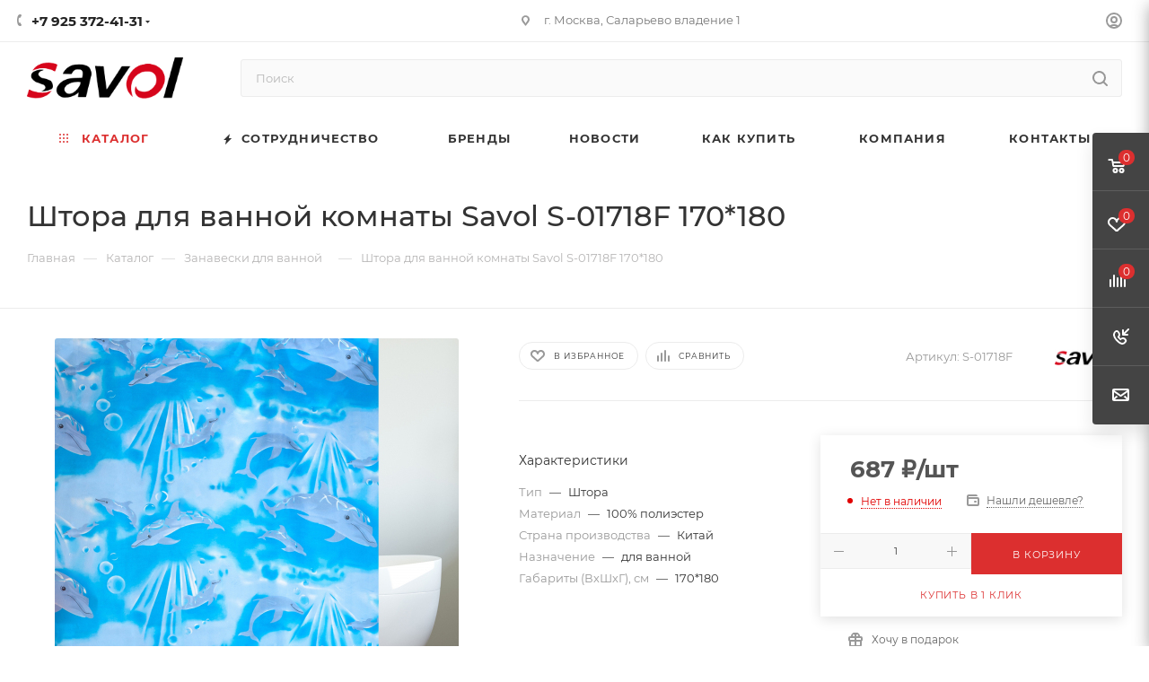

--- FILE ---
content_type: text/html; charset=UTF-8
request_url: https://savol-fmark.ru/bitrix/components/bitrix/sale.prediction.product.detail/ajax.php
body_size: -13
content:
	<script>
	BX.ready(function () {
		BX.onCustomEvent('onHasNewPrediction', ['', 'sale_gift_product_1999987341']);
	});
	</script>
	

--- FILE ---
content_type: image/svg+xml
request_url: https://savol-fmark.ru/upload/aspro.max/sprite_svg/ri4fo4c4a551yrcddlufxmr2q26mdtyo.svg
body_size: 2896
content:
<?xml version="1.0"?>
<svg xmlns="http://www.w3.org/2000/svg" height="509.931px" width="509.931px" viewBox="0 0 509.931 509.931">
  <g id="svg">
    <g>
      <path d="m471.316 189.006c-3.139-3.357-7.574-5.283-12.169-5.283h-17.08c-1.833-101.619-85.053-183.723-187.101-183.723-44.542 0-87.697 15.914-121.514 44.811-3.149 2.691-3.52 7.425-.83 10.574 2.691 3.149 7.426 3.521 10.574.83 31.103-26.578 70.797-41.215 111.77-41.215 94.921 0 172.145 77.224 172.145 172.145s-77.224 172.145-172.145 172.145-172.145-77.225-172.145-172.145c0-41.188 14.774-81.042 41.601-112.219 2.702-3.14 2.347-7.875-.794-10.577s-7.875-2.347-10.577.793c-28.424 33.033-44.396 75.023-45.193 118.581h-17.074c-4.595 0-9.03 1.925-12.169 5.283-3.128 3.346-4.746 7.881-4.439 12.443 3.544 52.655 25.938 102.426 63.054 140.144 36.193 36.778 84.061 59.74 135.148 64.934v29.436h-12.893c-10.676 0-19.361 8.685-19.361 19.361v10.123h-10.639c-10.676 0-19.361 8.686-19.361 19.361v13.077c0 6.643 5.404 12.046 12.046 12.046h145.59c6.643 0 12.046-5.404 12.046-12.046v-13.077c0-10.676-8.686-19.361-19.362-19.361h-10.638v-10.123c0-10.676-8.686-19.361-19.362-19.361h-12.893v-29.436c51.089-5.193 98.958-28.157 135.151-64.938 37.115-37.717 59.507-87.486 63.051-140.14.308-4.562-1.309-9.097-4.437-12.443zm-363.394 142.065c-34.601-35.161-55.476-81.553-58.78-130.63-.038-.564.213-.959.43-1.191.225-.24.618-.527 1.212-.527h17.405c5.539 90.289 75.378 163.466 164.189 174.199v18.526c-47.044-5.135-91.073-26.455-124.456-60.377zm216.884 153.737v10.123h-139.681v-10.123c0-2.405 1.956-4.361 4.361-4.361h130.958c2.406-.001 4.362 1.956 4.362 4.361zm-30-29.484v10.123h-79.682v-10.123c0-2.405 1.956-4.361 4.361-4.361h70.958c2.407-.001 4.363 1.956 4.363 4.361zm-47.427-19.362v-61.84c2.518.101 5.045.167 7.587.167s5.069-.065 7.586-.167v61.84zm154.633-104.894c-33.382 33.924-77.414 55.245-124.46 60.38v-18.526c88.811-10.732 158.65-83.91 164.189-174.199h17.405c.594 0 .987.287 1.212.527.217.232.468.627.43 1.191-3.303 49.075-24.177 95.466-58.776 130.627z" style=""/>
      <path d="m391.816 187.145c0 4.142 3.358 7.5 7.5 7.5s7.5-3.358 7.5-7.5c0-83.731-68.12-151.851-151.851-151.851s-151.851 68.12-151.851 151.851 68.12 151.851 151.851 151.851c35.201 0 69.513-12.321 96.613-34.694 26.737-22.073 45.262-52.833 52.163-86.612.829-4.058-1.789-8.02-5.847-8.849-4.056-.829-8.02 1.789-8.849 5.847-6.217 30.432-22.914 58.149-47.016 78.047-24.419 20.159-55.339 31.261-87.064 31.261-75.46 0-136.851-61.391-136.851-136.851 0-75.459 61.391-136.851 136.851-136.851 75.46 0 136.851 61.391 136.851 136.851z" style=""/>
      <path d="m261.199 128.538c-2.929-2.929-7.678-2.929-10.607 0l-42.17 42.17c-2.929 2.929-2.929 7.678 0 10.607 1.464 1.464 3.384 2.197 5.303 2.197s3.839-.732 5.303-2.197l42.17-42.17c2.931-2.929 2.931-7.678.001-10.607z" style=""/>
      <path d="m225.377 242.342c1.919 0 3.839-.732 5.303-2.197l89.35-89.351c2.929-2.929 2.929-7.678 0-10.606-2.929-2.929-7.678-2.929-10.606 0l-89.351 89.351c-2.929 2.929-2.929 7.678 0 10.606 1.465 1.465 3.384 2.197 5.304 2.197z" style=""/>
    </g>
  </g>
</svg>


--- FILE ---
content_type: image/svg+xml
request_url: https://savol-fmark.ru/upload/aspro.max/sprite_svg/bmlo0uelwlit817x61fubsbiqv4mgq6f.svg
body_size: 5052
content:
<?xml version="1.0"?>
<svg xmlns="http://www.w3.org/2000/svg" height="436.181px" width="436.181px" viewBox="0 0 436.181 436.181">
  <g id="svg">
    <g>
      <path d="M431.878,157.075l-57.857-27.278c0.459-3.687,0.056-7.455-1.237-11.053c-2.167-6.033-6.554-10.861-12.352-13.595 L183.854,21.898c-9.784-4.614-20.779-5.14-30.96-1.483c-10.179,3.656-18.326,11.057-22.939,20.84c0,0.001-0.001,0.002-0.002,0.004 l-14.072,29.847c-0.848,1.799-0.946,3.862-0.274,5.734c0.673,1.872,2.061,3.4,3.86,4.249l112.605,53.09 c1.033,0.487,2.121,0.718,3.193,0.718c2.813,0,5.51-1.59,6.789-4.304l10.874-23.063l87.034,41.034 c3.252,1.533,6.728,2.305,10.219,2.305c2.734,0,5.479-0.474,8.129-1.425c3.596-1.292,6.75-3.387,9.301-6.085l57.87,27.284 c1.033,0.487,2.121,0.718,3.193,0.718c2.813,0,5.51-1.591,6.789-4.304C437.229,163.311,435.625,158.841,431.878,157.075z M231.686,117.412l-99.038-46.694l7.675-16.28l99.038,46.694L231.686,117.412z M353.239,135.326 c-2.26,0.812-4.703,0.695-6.878-0.33c-0.001,0-0.001,0-0.001,0L207.268,69.419l-59.541-28.072 c2.768-3.045,6.256-5.385,10.237-6.815c6.407-2.302,13.332-1.971,19.493,0.934l176.578,83.251c2.174,1.025,3.818,2.835,4.631,5.098 c0.813,2.263,0.695,4.706-0.33,6.88C357.313,132.869,355.502,134.514,353.239,135.326z" style=""/>
      <path d="M49.998,261.527c-3.744-1.766-8.216-0.163-9.982,3.585L6.754,335.66c-1.766,3.747-0.161,8.216,3.586,9.982 c1.033,0.487,2.121,0.718,3.193,0.718c2.813,0,5.51-1.59,6.789-4.304l33.262-70.548C55.35,267.762,53.745,263.293,49.998,261.527z" style=""/>
      <path d="M55.115,250.673c1.033,0.487,2.121,0.718,3.193,0.718c2.813,0,5.51-1.59,6.789-4.304l42.856-90.898 c1.766-3.747,0.161-8.216-3.586-9.982c-3.745-1.766-8.216-0.163-9.982,3.585l-42.856,90.898 C49.764,244.438,51.368,248.907,55.115,250.673z" style=""/>
      <path d="M108.846,136.712c1.033,0.487,2.121,0.718,3.193,0.718c2.813,0,5.51-1.591,6.789-4.304l13.433-28.491 c1.766-3.747,0.161-8.216-3.586-9.982c-3.743-1.766-8.216-0.162-9.982,3.586L105.26,126.73 C103.494,130.476,105.099,134.945,108.846,136.712z" style=""/>
      <path d="M109.726,210.089c-3.744-1.766-8.216-0.162-9.982,3.585l-63.965,135.67c-1.766,3.747-0.161,8.216,3.586,9.982 c1.033,0.487,2.121,0.718,3.193,0.718c2.813,0,5.51-1.59,6.789-4.304l63.965-135.67 C115.077,216.324,113.473,211.855,109.726,210.089z" style=""/>
      <path d="M157.699,108.338c-3.744-1.767-8.216-0.162-9.982,3.585l-35.82,75.975c-1.766,3.747-0.161,8.216,3.586,9.982 c1.033,0.487,2.121,0.718,3.193,0.718c2.813,0,5.51-1.59,6.789-4.304l35.82-75.975 C163.051,114.573,161.446,110.104,157.699,108.338z" style=""/>
      <path d="M83.74,340.45c-3.744-1.766-8.216-0.163-9.982,3.585l-8.955,18.994c-1.766,3.747-0.161,8.216,3.586,9.982 c1.033,0.487,2.121,0.718,3.193,0.718c2.813,0,5.51-1.59,6.789-4.304l8.955-18.994C89.092,346.685,87.487,342.216,83.74,340.45z" style=""/>
      <path d="M97.561,328.724l69.082-146.523c1.766-3.747,0.161-8.216-3.586-9.982c-3.744-1.766-8.216-0.163-9.982,3.585L83.992,322.328 c-1.766,3.747-0.161,8.216,3.586,9.982c1.033,0.487,2.121,0.718,3.193,0.718C93.584,333.028,96.281,331.438,97.561,328.724z" style=""/>
      <path d="M166.255,165.436c1.033,0.487,2.121,0.718,3.193,0.718c2.813,0,5.51-1.59,6.789-4.304l14.072-29.847 c1.766-3.747,0.161-8.216-3.586-9.982c-3.744-1.766-8.216-0.163-9.982,3.585l-14.072,29.847 C160.903,159.201,162.508,163.67,166.255,165.436z" style=""/>
      <path d="M148.585,278.159c-3.743-1.766-8.216-0.163-9.982,3.585l-44.775,94.969c-1.766,3.747-0.161,8.216,3.586,9.982 c1.033,0.487,2.121,0.718,3.193,0.718c2.813,0,5.51-1.591,6.789-4.304l44.775-94.969 C153.937,284.394,152.332,279.925,148.585,278.159z" style=""/>
      <path d="M215.748,135.706c-3.744-1.766-8.216-0.162-9.982,3.585l-55.01,116.677c-1.766,3.747-0.161,8.216,3.586,9.982 c1.033,0.487,2.121,0.718,3.193,0.718c2.813,0,5.51-1.59,6.789-4.304l55.01-116.677C221.1,141.941,219.495,137.472,215.748,135.706 z" style=""/>
      <path d="M33.585,121.966c18.519,0,33.585-15.066,33.585-33.585S52.104,54.796,33.585,54.796S0,69.862,0,88.381 S15.066,121.966,33.585,121.966z M33.585,69.796c10.248,0,18.585,8.337,18.585,18.585c0,10.248-8.337,18.585-18.585,18.585 S15,98.628,15,88.381C15,78.133,23.337,69.796,33.585,69.796z" style=""/>
      <path d="M179.835,358.174c-16.541,0-29.998,13.458-29.998,29.999s13.457,29.999,29.998,29.999 c16.542,0,29.999-13.458,29.999-29.999S196.377,358.174,179.835,358.174z M179.835,403.172c-8.27,0-14.998-6.729-14.998-14.999 s6.729-14.999,14.998-14.999c8.271,0,14.999,6.729,14.999,14.999S188.105,403.172,179.835,403.172z" style=""/>
      <path d="M345.434,247.182c-11.579,0-20.999,9.42-20.999,20.999c0,1.697,0.224,3.338,0.606,4.919 c-1.663-0.272-3.367-0.42-5.105-0.42c-17.368,0-31.499,14.13-31.499,31.499c0,17.368,14.131,31.499,31.499,31.499 s31.498-14.13,31.498-31.499c0-5.471-1.404-10.619-3.868-15.107c10.582-1.072,18.868-10.032,18.868-20.891 C366.434,256.602,357.013,247.182,345.434,247.182z M319.936,320.678c-9.098,0-16.499-7.401-16.499-16.499 c0-9.098,7.401-16.499,16.499-16.499c9.097,0,16.498,7.401,16.498,16.499C336.434,313.277,329.032,320.678,319.936,320.678z M345.434,274.181c-3.308,0-5.999-2.691-5.999-6s2.691-5.999,5.999-5.999c3.309,0,6,2.691,6,5.999S348.742,274.181,345.434,274.181 z" style=""/>
    </g>
  </g>
</svg>


--- FILE ---
content_type: image/svg+xml
request_url: https://savol-fmark.ru/upload/aspro.max/sprite_svg/5qxm9oxth135tjtx2mwqj9s8ijedtab8.svg
body_size: 1782
content:
<?xml version="1.0"?>
<svg xmlns="http://www.w3.org/2000/svg" height="64px" width="64px" viewBox="0 0 64 64">
  <g id="svg">
    <path d="m44.5 7.012v-2.049c1.142-.231 2.004-1.242 2.004-2.451 0-1.38-1.122-2.502-2.502-2.502h-.001-.001-26.986c-.004 0-.006-.002-.01-.002-1.38 0-2.502 1.122-2.502 2.502 0 1.207.858 2.216 1.996 2.45v2.057c0 4.623 3.509 8.44 8.002 8.937v6.327c-.595.347-1 .985-1 1.722v2.097c-2.28.464-4.002 2.485-4.002 4.9v.001 21.991.001.01c0 .002-.001.004-.001.007 0 .004.002.008.003.012.016 6.052 4.94 10.97 10.995 10.972h.001.001.001.001c6.046-.002 10.965-4.906 10.994-10.945.001-.014.008-.024.008-.038 0-.002-.001-.004-.001-.007 0-.004.002-.007.002-.011v-6.984h1.996c0 .553.447 1 1 1h3c1.103 0 2-.897 2-2v-9.998c0-1.103-.897-2-2-2h-3c-.553 0-1 .447-1 1h-1.996v-3.008c0-.006-.004-.012-.004-.018-.007-2.408-1.725-4.421-4-4.884v-2.098c0-.736-.405-1.375-1-1.722v-6.325c4.494-.501 8.002-4.318 8.002-8.944zm.998 27.997h2v1.998h-2zm0 3.998h2v2h-2zm0 4h2v2h-2zm-3.996-6.998h1.996v7.998h-1.996zm-24.505-32.999c-.273-.004-.495-.227-.495-.5 0-.274.223-.498.497-.501.002 0 .003.001.005.001h26.996.001.001c.276 0 .502.226.502.502 0 .272-.22.493-.491.5-.004 0-.008-.003-.013-.003h-26.996c-.003 0-.005.001-.007.001zm13.5 58.982c-4.618 0-8.431-3.498-8.938-7.983h17.875c-.506 4.485-4.319 7.983-8.937 7.983zm6.012-33.992c1.649.005 2.991 1.348 2.991 2.999 0 .003.002.006.002.01v3.903c-.003.033-.02.063-.02.097s.017.063.02.097v9.805c-.003.033-.02.063-.02.097s.017.063.02.097v6.905h-18.004v-21.01c0-.001 0-.001 0-.001 0-1.649 1.338-2.991 2.986-3 .005 0 .01.003.016.003h11.998c.004 0 .007-.002.011-.002zm-2.011-5.998h-7.998v-5.991h7.998zm1 2v2h-2v-2zm-4 0v2h-2v-2zm-4 0v2h-1.998v-2zm8.043-9.99c-.016-.001-.027-.009-.043-.009-.014 0-.025.007-.039.008h-9.92c-.014-.001-.025-.008-.039-.008-.012 0-.021.006-.032.007-3.845-.014-6.97-3.146-6.97-6.993v-2.008h24.002v2.003c0 3.846-3.118 6.976-6.959 7z" style=""/>
  </g>
</svg>


--- FILE ---
content_type: image/svg+xml
request_url: https://savol-fmark.ru/upload/aspro.max/sprite_svg/4xl181gdct27moaagbxbgvb96tgkmqbk.svg
body_size: 2541
content:
<?xml version="1.0"?>
<svg xmlns="http://www.w3.org/2000/svg" height="512.002px" width="512.002px" viewBox="0 0 512.002 512.002">
  <g id="svg">
    <g>
      <g>
        <path d="m240.503 40.503c13.221-13.222 30.8-20.503 49.497-20.503 18.698 0 36.277 7.281 49.498 20.503 1.953 1.953 4.512 2.929 7.071 2.929s5.118-.976 7.071-2.929c3.905-3.905 3.905-10.237 0-14.143-16.998-16.998-39.599-26.36-63.64-26.36s-46.641 9.362-63.64 26.36c-3.905 3.905-3.905 10.237 0 14.143 3.907 3.905 10.237 3.905 14.143 0z" style=""/>
        <path d="m318.286 71.716c2.56 0 5.119-.977 7.071-2.929 3.905-3.905 3.905-10.237 0-14.142-9.444-9.444-22.001-14.645-35.357-14.645-13.354 0-25.911 5.201-35.355 14.645-3.905 3.905-3.905 10.237 0 14.142 3.906 3.906 10.236 3.906 14.143 0 5.666-5.666 13.2-8.787 21.212-8.787 8.014 0 15.548 3.121 21.214 8.787 1.953 1.953 4.512 2.929 7.072 2.929z" style=""/>
        <path d="m279.998 90c0 5.523 4.478 10 10 10h.007c5.522 0 9.997-4.477 9.997-10s-4.481-10-10.004-10-10 4.477-10 10z" style=""/>
        <path d="m492.001 350.002h-312v-160h220c11.028 0 20-8.972 20-20v-30c0-11.028-8.972-20-20-20h-222.706c-3.465-5.967-9.911-9.999-17.294-9.999v-20.002c11.028 0 20.001-8.972 20.001-20v-30.001c0-11.028-8.973-20-20.001-20h-120.001c-11.028 0-20 8.972-20 20v30c0 11.028 8.972 20 20 20h.001v20.001h-.001c-11.028 0-20 8.972-20 19.999v220c-11.027 0-19.999 8.972-19.999 20v52c0 49.626 40.373 90 89.999 90h332.002c49.626 0 90-40.374 90-90v-52c-.001-11.026-8.972-19.998-20.001-19.998zm-92-180.001h-20.001v-4.999c0-5.523-4.478-10-10-10s-10 4.477-10 10v4.999h-20.002v-4.999c0-5.523-4.478-10-10-10s-10 4.477-10 10v4.999h-139.997v-30h220zm-360.002-130h120.003l-.001 30h-120.001zm20.002 50h79.999v20.001h-79.999zm-20.001 260.001v-220l120.001-.001v220h-30.001v-10c0-16.542-13.458-30-30-30s-29.999 13.458-29.999 30v10zm70 0h-19.999v-10c0-5.514 4.486-10 10-10s9.999 4.486 9.999 10zm382.001 72c0 38.598-31.402 70-70 70h-332.001c-38.598 0-69.999-31.402-69.999-70l-.001-11.999h35.004c5.522 0 10-4.477 10-10s-4.478-10-10-10h-35.004c-.001 0-.001 0-.002 0l-.001-20.001h472.004v20.001h-346.997c-5.522 0-10 4.477-10 10s4.478 10 10 10h346.997z" style=""/>
        <path d="m350 210.003c-2.813 0-5.494 1.184-7.389 3.261l-1.136 1.237c-7.506 8.148-21.475 23.313-21.475 39.315 0 16.542 13.458 30 30 30s30-13.458 30-30c0-16.004-13.973-31.171-21.479-39.319l-1.133-1.233c-1.895-2.077-4.577-3.261-7.388-3.261zm10 43.813c0 5.514-4.486 10-10 10s-10-4.486-10-10c0-5.454 5.211-12.935 10-18.744 4.79 5.81 10 13.289 10 18.744z" style=""/>
        <path d="m100.008 390.003h-.008c-5.522 0-9.996 4.477-9.996 10s4.481 10 10.004 10 10-4.477 10-10-4.477-10-10-10z" style=""/>
      </g>
    </g>
  </g>
</svg>


--- FILE ---
content_type: image/svg+xml
request_url: https://savol-fmark.ru/upload/aspro.max/sprite_svg/0l3uyy612k2w9s4dwz9g5q3d0jkmw1gd.svg
body_size: 1850
content:
<?xml version="1.0"?>
<svg xmlns="http://www.w3.org/2000/svg" height="50px" width="50px" viewBox="0 0 50 50">
  <g id="svg">
    <g class="linear-shower-drain" clip-path="url(#a)">
    <g class="Frame 1000002379">
      <g class="Frame 1000002385">
        <path d="M17.046 35.85h15.909a4.545 4.545 0 0 1-4.546 4.546h-6.818a4.545 4.545 0 0 1-4.546-4.545Z" class="" style=""/>
        <path d="M45.454 11.876a2.273 2.273 0 0 1 2.273 2.273v17.156a2.273 2.273 0 0 1-2.273 2.273H4.545a2.273 2.273 0 0 1-2.272-2.273V14.149a2.273 2.273 0 0 1 2.272-2.273h40.91ZM6.82 14.773a2.273 2.273 0 0 0-2.274 2.272v11.363a2.274 2.274 0 0 0 2.274 2.274h.378a2.274 2.274 0 0 0 2.273-2.273V17.044a2.273 2.273 0 0 0-2.273-2.272H6.82Zm7.196 0a2.273 2.273 0 0 0-2.273 2.272v11.363a2.273 2.273 0 0 0 2.273 2.274h.379a2.273 2.273 0 0 0 2.272-2.273V17.044a2.272 2.272 0 0 0-2.272-2.272h-.38Zm7.197 0a2.272 2.272 0 0 0-2.272 2.272v11.363a2.273 2.273 0 0 0 2.272 2.274h.38a2.273 2.273 0 0 0 2.271-2.273V17.044a2.272 2.272 0 0 0-2.272-2.272h-.379Zm7.197 0a2.273 2.273 0 0 0-2.273 2.272v11.363a2.274 2.274 0 0 0 2.273 2.274h.38a2.273 2.273 0 0 0 2.272-2.273V17.044a2.273 2.273 0 0 0-2.273-2.272h-.379Zm7.197 0a2.273 2.273 0 0 0-2.273 2.272v11.363a2.273 2.273 0 0 0 2.273 2.274h.379a2.274 2.274 0 0 0 2.273-2.273V17.044a2.273 2.273 0 0 0-2.273-2.272h-.38Zm7.197 0a2.273 2.273 0 0 0-2.272 2.272v11.363a2.273 2.273 0 0 0 2.272 2.274h.379a2.273 2.273 0 0 0 2.272-2.273V17.044a2.272 2.272 0 0 0-2.272-2.272h-.379Z" class="" style=""/>
        <path d="M45.454 9.603A4.545 4.545 0 0 1 50 14.149v17.156a4.555 4.555 0 0 1-4.546 4.545H4.546v-1.091h40.908a3.455 3.455 0 0 0 3.455-3.454V14.149a3.456 3.456 0 0 0-3.455-3.455H4.546a3.456 3.456 0 0 0-3.455 3.455v17.156a3.455 3.455 0 0 0 3.455 3.454v1.09l-.234-.005a4.55 4.55 0 0 1-4.118-3.22 4.522 4.522 0 0 1-.188-1.086L0 31.305V14.149a4.593 4.593 0 0 1 .14-1.123 4.549 4.549 0 0 1 4.172-3.417l.234-.006h40.908Z" class="" style=""/>
      </g>
    </g>
  </g>
  </g>
</svg>


--- FILE ---
content_type: image/svg+xml
request_url: https://savol-fmark.ru/upload/aspro.max/sprite_svg/tschunxiqchesygxck9wuft5qnkcraj9.svg
body_size: 2441
content:
<?xml version="1.0"?>
<svg xmlns="http://www.w3.org/2000/svg" height="512px" width="512px" viewBox="0 0 512 512">
  <g id="svg">
    <g>
      <g>
        <rect x="144" y="360.5" width="16" height="15"/>
      </g>
    </g>
    <g>
      <g>
        <rect x="104" y="360.5" width="16" height="15"/>
      </g>
    </g>
    <g>
      <g>
        <rect x="64" y="360.5" width="16" height="15"/>
      </g>
    </g>
    <g>
      <g>
        <path d="M448,168.5c-13.509,0-24.5-10.99-24.5-24.5h-15c0,13.51-10.991,24.5-24.5,24.5v15c10.894,0,20.146,7.148,23.321,17H280.5 v175h175v-175h-30.821c3.176-9.852,12.427-17,23.321-17h49v209H352v15h145v17H15v-17h305v-15H15v-209h201.5v32h47v-32H352v-15 h-88.5V128c0-4.687,3.813-8.5,8.5-8.5s8.5,3.813,8.5,8.5v23.5h47V128c0-30.603-24.897-55.5-55.5-55.5 c-30.603,0-55.5,24.897-55.5,55.5v40.5H0v271h512v-271H448z M295.5,226.107l17,17v89.787l-17,17V226.107z M306.107,360.5l17-17 h89.787l17,17H306.107z M327.5,328.5v-81h81v81H327.5z M440.5,349.893l-17-17v-89.787l17-17V349.893z M429.893,215.5l-17,17 h-89.787l-17-17H429.893z M416,184.884c-2.471-3.412-5.472-6.413-8.884-8.884c3.412-2.471,6.413-5.472,8.884-8.884 c2.471,3.412,5.472,6.413,8.884,8.884C421.472,178.471,418.471,181.472,416,184.884z M231.5,128c0-22.332,18.169-40.5,40.5-40.5 s40.5,18.168,40.5,40.5v8.5h-17V128c0-12.958-10.542-23.5-23.5-23.5s-23.5,10.542-23.5,23.5v72.5h-17V128z" style=""/>
      </g>
    </g>
    <g>
      <g>
        <rect x="32" y="264.5" width="160" height="15"/>
      </g>
    </g>
    <g>
      <g>
        <rect x="32" y="232.5" width="160" height="15"/>
      </g>
    </g>
    <g>
      <g>
        <rect x="32" y="200.5" width="160" height="15"/>
      </g>
    </g>
    <g>
      <g>
        <rect x="32" y="296.5" width="160" height="15"/>
      </g>
    </g>
    <g>
      <g>
        <rect x="32" y="328.5" width="160" height="15"/>
      </g>
    </g>
    <g>
      <g>
        <path d="M368,264.5c-12.958,0-23.5,10.542-23.5,23.5s10.542,23.5,23.5,23.5s23.5-10.542,23.5-23.5S380.958,264.5,368,264.5z M368,296.5c-4.687,0-8.5-3.814-8.5-8.5c0-4.686,3.813-8.5,8.5-8.5s8.5,3.814,8.5,8.5C376.5,292.686,372.687,296.5,368,296.5z" style=""/>
      </g>
    </g>
    <g>
      <g>
        <path d="M455.5,80h-15c0,13.51-10.991,24.5-24.5,24.5v15c13.509,0,24.5,10.99,24.5,24.5h15c0-13.51,10.991-24.5,24.5-24.5v-15 C466.491,104.5,455.5,93.51,455.5,80z M448,120.884c-2.471-3.412-5.472-6.413-8.884-8.884c3.412-2.471,6.413-5.472,8.884-8.884 c2.471,3.412,5.472,6.413,8.884,8.884C453.472,114.471,450.471,117.472,448,120.884z" style=""/>
      </g>
    </g>
  </g>
</svg>


--- FILE ---
content_type: image/svg+xml
request_url: https://savol-fmark.ru/upload/aspro.max/sprite_svg/0lmdxn180o3am4xekfcbvyfisn0qptbw.svg
body_size: 2565
content:
<?xml version="1.0"?>
<svg xmlns="http://www.w3.org/2000/svg" height="512px" width="512px" viewBox="0 0 512 512">
  <g id="svg">
    <g>
      <g>
        <path d="M502.006,313.083V116c0-21.045-16.341-38.335-37-39.876V58c0-5.522-4.477-10-10-10h-2V10c0-5.522-4.477-10-10-10h-40 c-5.523,0-10,4.478-10,10v38h-2c-5.523,0-10,4.478-10,10v18.124c-20.659,1.541-37,18.83-37,39.876v48.513H206 c-5.523,0-10,4.478-10,10v37.285c0,0.002,0,0.003,0,0.005v0.042c0,0.315,0.019,0.625,0.047,0.932 c0.002,0.026,0.001,0.051,0.004,0.077v0.003c0.001,0.007,0.001,0.014,0.002,0.021l6.761,66.706 c-10.701-23.921-30.014-43.177-53.974-53.807v-25.58c0-5.522-4.477-10-10-10h-22.842v-29.263h12.364l14.106,14.107 c1.953,1.952,4.512,2.929,7.071,2.929s5.119-0.977,7.071-2.929c3.905-3.905,3.906-10.237,0-14.143l-17.036-17.036 c-1.875-1.875-4.419-2.929-7.071-2.929H73.157c-5.523,0-10,4.478-10,10c0,5.522,4.477,10,10,10h22.842v29.263H73.157 c-5.523,0-10,4.478-10,10v25.58C25.991,242.265,0,279.512,0,322.721c0,0.061,0.008,0.12,0.009,0.181 C0.008,322.963,0,323.022,0,323.083v113.658C0,478.239,33.761,512,75.259,512H436.74c41.499,0,75.26-33.761,75.26-75.259V323.083 C512,317.563,507.526,313.087,502.006,313.083z M413.006,20h20v28h-20V20z M401.006,68h44v8h-44V68z M128.841,210.196v9.012 c-7.36-1.623-15.001-2.486-22.842-2.486s-15.482,0.863-22.842,2.486v-9.012H128.841z M105.999,236.723 c44.161,0,80.637,33.462,85.445,76.36H20.554C25.362,270.185,61.838,236.723,105.999,236.723z M54,487.741 c-19.947-8.346-34-28.06-34-51V333.083h34V487.741z M130.8,492H75.259c-0.422,0-0.839-0.022-1.259-0.032V333.083h56.8V492z M207.6,492h-56.8V333.083h56.8V492z M216,184.513h118.039v17.332H216V184.513z M284.4,492h-56.8V333.083h0h56.8V492z M258.674,313.083c3.311-5.593,9.389-9.362,16.345-9.362s13.035,3.77,16.345,9.362H258.674z M275.019,283.721 c-18.18,0-33.491,12.504-37.793,29.362h-10.914l-9.247-91.238h116.184l-6.945,91.238h-13.492 C308.51,296.224,293.199,283.721,275.019,283.721z M361.2,492h-56.8V333.083h49.606h7.194V492z M364.006,116 c0-11.028,8.972-20,20-20h78c11.028,0,20,8.972,20,20v77.517c-38.437,3.839-71.899,29.547-85.107,66.414 c-1.863,5.199,0.842,10.925,6.042,12.787c1.114,0.399,2.252,0.589,3.372,0.589c4.104,0,7.951-2.546,9.415-6.63 c10.365-28.932,36.285-49.301,66.279-53.047v99.453h-118L364.006,116L364.006,116z M438,491.968 c-0.42,0.01-0.837,0.032-1.259,0.032H381.2V333.083H438V491.968z M492,436.741c0,22.939-14.053,42.654-34,51V333.083h34V436.741z" style=""/>
      </g>
    </g>
    <g>
      <g>
        <path d="M411.006,294c0-5.522-4.477-10-10-10c-5.523,0-10,4.478-10,10l0.001,0.487c0.039,5.499,4.508,9.93,9.999,9.93 c0.024,0,0.048,0,0.072,0c5.523-0.039,9.968-4.548,9.93-10.07L411.006,294z" style=""/>
      </g>
    </g>
  </g>
</svg>


--- FILE ---
content_type: image/svg+xml
request_url: https://savol-fmark.ru/upload/aspro.max/sprite_svg/ly9r6dwwvrhy2xgmvh92cjqaqn0hd8xx.svg
body_size: 1338
content:
<?xml version="1.0"?>
<svg xmlns="http://www.w3.org/2000/svg" height="512px" width="512px" viewBox="0 0 512 512">
  <g id="svg">
    <path d="m311.8 24.3c-14-14.9-33.8-24.3-55.8-24.3s-41.9 9.4-55.8 24.3c-29.6 2.8-50.4 30.3-61.8 57.7-6.5 15.7-9.8 32.3-9.8 49.2v185.8c0 35.6 28.9 64.6 64.6 64.6v11.4c0 14.2 11.5 25.7 25.7 25.7h74.4c14.2 0 25.7-11.5 25.7-25.7v-11.4c35.6 0 64.6-29 64.6-64.6v-185.7c-.2-44.9-28.7-102.9-71.8-107zm-55.8-13.6c36.4 0 65.9 29.6 65.9 65.9v199.5c0 6.4-5.2 11.6-11.6 11.6h-108.6c-6.4 0-11.6-5.2-11.6-11.6v-199.5c0-36.4 29.5-65.9 65.9-65.9zm37.2 397.4h-74.4c-8.3 0-15-6.7-15-15v-11.4h104.4v11.4c0 8.2-6.7 15-15 15zm79.6-91.1c0 29.8-24.2 54-54 54-24.3 0-101.6 0-125.6 0-29.8 0-54-24.2-54-54v-185.7c0-15.6 3-30.8 9-45.2 7.4-17.8 23.2-42 42.1-48.8-6.9 11.5-10.9 24.9-10.9 39.3v199.5c0 12.3 10 22.3 22.3 22.3h108.6c12.3 0 22.3-10 22.3-22.3v-199.5c0-14.3-4-27.7-10.9-39.2 23.3 8.4 51.1 47.9 51.1 93.9zm-116.8-92.1c19.6 0 35.5-15.9 35.5-35.5 0-17.4-27.6-70.8-30.8-76.9-.9-1.8-2.7-2.9-4.7-2.9s-3.8 1.1-4.7 2.9c-3.2 6-30.8 59.4-30.8 76.9 0 19.5 15.9 35.5 35.5 35.5zm0-98.2c11.3 22.6 24.9 52.9 24.9 62.7 0 13.7-11.2 24.9-24.9 24.9s-24.9-11.2-24.9-24.9c0-9.9 13.5-40.1 24.9-62.7zm-4.7 310.9c-3.3 6.3-19.8 38.5-19.8 49.9 0 13.5 11 24.6 24.6 24.6 13.5 0 24.6-11 24.6-24.6 0-11.3-16.5-43.5-19.8-49.9-2-3.6-7.8-3.6-9.6 0zm4.7 63.7c-7.7 0-13.9-6.2-13.9-13.9 0-5.2 7.1-21.6 13.9-35.6 6.8 13.9 13.9 30.4 13.9 35.6 0 7.7-6.2 13.9-13.9 13.9z" style=""/>
  </g>
</svg>


--- FILE ---
content_type: image/svg+xml
request_url: https://savol-fmark.ru/upload/aspro.max/sprite_svg/ry627rncekiz77z9gks3cb70lkhkgd6i.svg
body_size: 4046
content:
<?xml version="1.0"?>
<svg xmlns="http://www.w3.org/2000/svg" height="512px" width="512px" viewBox="-104 0 512 512">
  <g id="svg">
    <path d="m297.035156 450.007812h-15.851562v-77.53125c0-4.160156-3.371094-7.535156-7.535156-7.535156-4.160157 0-7.535157 3.375-7.535157 7.535156v74.964844h-58.761719v-2.804687c0-4.160157-3.375-7.535157-7.539062-7.535157-4.160156 0-7.535156 3.375-7.535156 7.535157v2.804687h-68.472656v-144.710937h68.472656v5.347656c0 4.160156 3.375 7.535156 7.535156 7.535156 4.164062 0 7.539062-3.375 7.539062-7.535156v-5.347656h58.761719v38.601562c0 4.160157 3.375 7.535157 7.535157 7.535157 4.164062 0 7.535156-3.375 7.535156-7.535157v-46.136719c0-4.160156-3.371094-7.535156-7.535156-7.535156h-48.050782v-15.492187h48.050782c4.164062 0 7.535156-3.375 7.535156-7.535157v-159.785156c0-4.160156-3.371094-7.535156-7.535156-7.535156h-48.050782v-21.1875c8.785156-8.011719 14.308594-19.546875 14.308594-32.34375 0-24.140625-19.640625-43.78125-43.78125-43.78125s-43.78125 19.640625-43.78125 43.78125c0 12.796875 5.519531 24.332031 14.304688 32.34375v.003906 21.183594h-159.113282c-2.566406 0-4.957031 1.308594-6.34375 3.46875-1.382812 2.160156-1.574218 4.878906-.503906 7.210938l8.476562 18.472656-8.25 15.210937c-1.132812 2.085938-1.214843 4.582031-.226562 6.738281l8.554688 18.640626-8.472657 17.300781c-1.039062 2.121093-1.023437 4.601562.039063 6.710937l8.347656 16.53125-8.367188 16.824219c-1.09375 2.199219-1.046874 4.796875.125 6.953125l8.085938 14.882812-8.074219 14.757813c-1.277343 2.335937-1.230469 5.171875.128907 7.457031 1.355468 2.289063 3.820312 3.695313 6.480468 3.695313h159.117188v15.492187h-50.382813c-4.160156 0-7.535156 3.375-7.535156 7.535156v154.8125h-15.8125c-4.160156 0-7.535156 3.375-7.535156 7.535157v46.921875c0 4.160156 3.375 7.535156 7.535156 7.535156h204.117187c4.160157 0 7.535157-3.375 7.535157-7.535156v-46.921875c-.003907-4.160157-3.375-7.535157-7.539063-7.535157zm-100.910156-434.9375c15.828125 0 28.707031 12.878907 28.707031 28.710938 0 15.828125-12.878906 28.707031-28.707031 28.707031-15.832031 0-28.710938-12.878906-28.710938-28.707031 0-15.832031 12.878907-28.710938 28.710938-28.710938zm-14.402344 70.042969c4.511719 1.578125 9.355469 2.449219 14.402344 2.449219 5.042969 0 9.886719-.871094 14.402344-2.449219v12.199219h-28.804688zm-157.519531 157.558594-8.175781-15.046875 8.304687-16.699219c1.058594-2.128906 1.050781-4.628906-.023437-6.75l-8.355469-16.558593 8.398437-17.144532c.992188-2.03125 1.023438-4.402344.078126-6.457031l-8.472657-18.464844 8.25-15.210937c1.128907-2.082032 1.214844-4.578125.222657-6.734375l-5.148438-11.21875h83.257812v4.074219c0 4.160156 3.375 7.535156 7.535157 7.535156 4.160156 0 7.535156-3.375 7.535156-7.535156v-4.074219h148.503906v144.710937h-93.664062v-122.105468c0-4.160157-3.371094-7.535157-7.535157-7.535157-4.160156 0-7.535156 3.375-7.535156 7.535157v122.101562h-39.765625v-4.074219c0-4.160156-3.375-7.535156-7.539062-7.535156-4.160157 0-7.535157 3.375-7.535157 7.535156v4.074219h-82.289062l3.945312-7.207031c1.226563-2.246094 1.230469-4.964844.007813-7.214844zm157.519531 29.496094h28.804688v15.492187h-28.804688zm107.777344 224.761719h-189.042969v-31.851563h189.042969zm0 0" style=""/>
    <path d="m199.8125 387.03125c-4.160156 0-7.535156 3.375-7.535156 7.535156v13.65625c0 4.160156 3.375 7.535156 7.535156 7.535156 4.164062 0 7.539062-3.375 7.539062-7.535156v-13.65625c0-4.160156-3.375-7.535156-7.539062-7.535156zm0 0" style=""/>
    <path d="m207.351562 344.492188c0-4.160157-3.375-7.535157-7.539062-7.535157-4.160156 0-7.535156 3.375-7.535156 7.535157v13.65625c0 4.164062 3.375 7.539062 7.535156 7.539062 4.164062 0 7.539062-3.375 7.539062-7.539062zm0 0" style=""/>
    <path d="m110.074219 174.070312c4.164062 0 7.539062-3.375 7.539062-7.539062v-13.65625c0-4.160156-3.375-7.535156-7.539062-7.535156-4.160157 0-7.535157 3.375-7.535157 7.535156v13.65625c0 4.164062 3.375 7.539062 7.535157 7.539062zm0 0" style=""/>
    <path d="m110.074219 224.140625c4.164062 0 7.539062-3.375 7.539062-7.535156v-13.65625c0-4.160157-3.375-7.535157-7.539062-7.535157-4.160157 0-7.535157 3.375-7.535157 7.535157v13.65625c0 4.160156 3.375 7.535156 7.535157 7.535156zm0 0" style=""/>
  </g>
</svg>


--- FILE ---
content_type: image/svg+xml
request_url: https://savol-fmark.ru/upload/aspro.max/sprite_svg/6gcdm044vy81nka2ihnto5bewvsh5wln.svg
body_size: 1197
content:
<?xml version="1.0"?>
<svg xmlns="http://www.w3.org/2000/svg" height="512px" width="512px" viewBox="0 0 512 512">
  <g id="svg">
    <g>
      <path d="m445.064 421.863c-7.287 0-14.168 1.754-20.262 4.847l-47.463-48.665c2.872-5.93 4.485-12.58 4.485-19.6 0-24.851-20.187-45.068-45-45.068s-45 20.218-45 45.068 20.187 45.068 45 45.068c6.875 0 13.392-1.557 19.225-4.33l48.009 49.225c-2.557 5.655-3.993 11.923-3.993 18.524 0 24.851 20.187 45.068 45 45.068s45-20.218 45-45.068-20.187-45.069-45.001-45.069zm-123.241-63.419c0-8.309 6.729-15.068 15-15.068s15 6.76 15 15.068-6.729 15.068-15 15.068-15-6.759-15-15.068zm123.241 123.556c-8.271 0-15-6.76-15-15.068s6.729-15.068 15-15.068 15 6.76 15 15.068-6.728 15.068-15 15.068z" style=""/>
      <path d="m52.415 311.998h-30.479v200.002h90v-170.002h30.404v76.343h70.915v-30h-40.915v-76.343h-89.925v-209.964c-.183-38.807 32.552-72.034 71.505-72.034 37.283 0 67.976 28.766 71.207 65.325h-66.34v90.137h169.404v-90.137h-72.972c-3.297-53.119-47.468-95.325-101.3-95.325-55.603 0-101.764 46.63-101.504 102.175zm245.776-156.537h-109.404v-30.137h109.404zm-216.255 326.539h-30v-140.002h30z" style=""/>
      <path d="m158.787 210.648h30v43.779h-30z" style=""/>
      <path d="m228.489 210.648h30v43.779h-30z" style=""/>
      <path d="m298.191 210.648h30v43.779h-30z" style=""/>
    </g>
  </g>
</svg>


--- FILE ---
content_type: image/svg+xml
request_url: https://savol-fmark.ru/upload/aspro.max/sprite_svg/08aeofpl58vey7kvo27e3ou4mqp0cyif.svg
body_size: 3702
content:
<?xml version="1.0"?>
<svg xmlns="http://www.w3.org/2000/svg" height="512px" width="512px" viewBox="0 0 512 512">
  <g id="svg">
    <g>
      <g>
        <path d="M125.213,267.998c-33.958,0-61.585,27.999-61.585,62.414c0,34.416,27.627,62.416,61.585,62.416s61.584-28,61.584-62.416 C186.797,295.997,159.171,267.998,125.213,267.998z M125.213,377.828c-25.688,0-46.585-21.27-46.585-47.416 c0-26.145,20.897-47.414,46.585-47.414c25.687,0,46.584,21.27,46.584,47.414C171.797,356.557,150.899,377.828,125.213,377.828z" style=""/>
      </g>
    </g>
    <g>
      <g>
        <path d="M440.807,119.955c-39.254,0-71.189,32.377-71.189,72.174c0,39.794,31.936,72.168,71.189,72.168 c39.256,0,71.193-32.374,71.193-72.168C512,152.332,480.063,119.955,440.807,119.955z M440.807,249.297 c-30.983,0-56.189-25.646-56.189-57.168c0-31.525,25.206-57.174,56.189-57.174c30.985,0,56.193,25.648,56.193,57.174 C497,223.651,471.792,249.297,440.807,249.297z" style=""/>
      </g>
    </g>
    <g>
      <g>
        <path d="M326.593,233.863c-19.256,0-34.921,15.855-34.921,35.342s15.665,35.342,34.921,35.342c19.255,0,34.92-15.854,34.92-35.342 C361.513,249.717,345.848,233.863,326.593,233.863z M326.593,289.547c-10.984,0-19.921-9.125-19.921-20.342 c0-11.217,8.936-20.342,19.921-20.342c10.983,0,19.92,9.125,19.92,20.342C346.513,280.422,337.577,289.547,326.593,289.547z" style=""/>
      </g>
    </g>
    <g>
      <g>
        <path d="M469.58,414.746h-20.716c6.274-9.71,9.647-21.144,9.635-33.199c-0.017-14.991-5.1-27.901-14.701-37.336 c-9.227-9.066-22.086-14.06-36.211-14.06c-2.899,0-5.873,0.21-8.839,0.624c-21.059,2.619-42.496,3.947-63.712,3.947 c-21.217,0-42.653-1.328-63.713-3.947c-2.966-0.414-5.939-0.624-8.839-0.624c-4.15,0-8.186,0.442-12.058,1.281v-97.931 c0-15.336-4.143-30.331-11.98-43.364c-2.136-3.551-6.745-4.694-10.293-2.563c-3.55,2.135-4.696,6.743-2.563,10.293 c5.151,8.565,8.353,18.172,9.427,28.134H15.412c3.686-34.205,32.256-60.91,66.852-60.91h85.898c11.254,0,22.387,2.88,32.194,8.329 c3.619,2.014,8.187,0.707,10.198-2.913c2.012-3.621,0.708-8.186-2.913-10.198c-9.61-5.34-20.257-8.662-31.184-9.785v-40.7 c0-6.893-5.607-12.5-12.5-12.5h-15.953V65.73h15.953c6.893,0,12.5-5.607,12.5-12.5V39.109h44.651v24.803 c0,4.143,3.357,7.5,7.5,7.5s7.5-3.357,7.5-7.5V36.609c0-6.893-5.607-12.5-12.5-12.5h-47.151v-2.268c0-6.893-5.607-12.5-12.5-12.5 H86.469c-6.893,0-12.5,5.607-12.5,12.5V53.23c0,6.893,5.607,12.5,12.5,12.5h15.952v31.594H86.469c-6.893,0-12.5,5.607-12.5,12.5 v40.691C32.489,154.746,0,190.349,0,233.502v215.686v5.592v35.379c0,6.893,5.607,12.5,12.5,12.5h422.121 c5.93,0,11.819-4.24,13.698-9.862l10.287-30.747h10.974c6.893,0,12.5-5.607,12.5-12.5v-22.303 C482.08,420.353,476.473,414.746,469.58,414.746z M88.969,50.73V24.342h72.489V50.73H88.969z M133.005,65.73v31.594h-15.584V65.73 H133.005z M88.969,112.324h72.489v37.768H88.969V112.324z M15,487.658v-25.379h45c4.143,0,7.5-3.357,7.5-7.5s-3.357-7.5-7.5-7.5 H15V241.002h220.427v96.225c-3.331,1.953-6.407,4.283-9.155,6.983c-9.602,9.435-14.685,22.345-14.7,37.337 c-0.013,12.055,3.36,23.488,9.638,33.199h-20.72c-6.893,0-12.5,5.607-12.5,12.5v20.033H102c-4.143,0-7.5,3.357-7.5,7.5 s3.357,7.5,7.5,7.5h109.543l8.49,25.379H15z M434.221,487.658H235.852l-8.568-25.609H442.79L434.221,487.658z M467.08,447.049 H202.99v-17.303H354c4.143,0,7.5-3.357,7.5-7.5s-3.357-7.5-7.5-7.5H240.56c-0.295-0.279-0.592-0.556-0.88-0.845 c-8.467-8.477-13.122-19.961-13.108-32.339c0.023-21.778,14.456-36.411,35.913-36.411c2.223,0,4.515,0.164,6.811,0.486 c0.039,0.006,0.078,0.011,0.117,0.016c21.69,2.7,43.77,4.069,65.623,4.069s43.932-1.369,65.622-4.069 c0.039-0.005,0.078-0.01,0.117-0.016c2.297-0.322,4.589-0.486,6.812-0.486c21.456,0,35.889,14.633,35.912,36.411 c0.014,12.381-4.642,23.867-13.109,32.343c-0.287,0.287-0.582,0.563-0.876,0.841H397c-4.143,0-7.5,3.357-7.5,7.5 s3.357,7.5,7.5,7.5h70.08V447.049z" style=""/>
      </g>
    </g>
  </g>
</svg>


--- FILE ---
content_type: image/svg+xml
request_url: https://savol-fmark.ru/upload/aspro.max/sprite_svg/eybftswfvurxlygmwxuck943a2lq15f4.svg
body_size: 2469
content:
<?xml version="1.0"?>
<svg xmlns="http://www.w3.org/2000/svg" height="512px" width="512px" viewBox="0 0 512 512">
  <g id="svg">
    <path d="m144 208h16v16h-16z" style=""/>
    <path d="m192 208h16v16h-16z" style=""/>
    <path d="m240 208h16v16h-16z" style=""/>
    <path d="m288 208h16v16h-16z" style=""/>
    <path d="m336 208h16v16h-16z" style=""/>
    <path d="m144 240h16v16h-16z" style=""/>
    <path d="m96 208h16v16h-16z" style=""/>
    <path d="m96 240h16v16h-16z" style=""/>
    <path d="m192 240h16v16h-16z" style=""/>
    <path d="m240 240h16v16h-16z" style=""/>
    <path d="m288 240h16v16h-16z" style=""/>
    <path d="m336 240h16v16h-16z" style=""/>
    <path d="m144 272h16v16h-16z" style=""/>
    <path d="m96 272h16v16h-16z" style=""/>
    <path d="m96 304h16v16h-16z" style=""/>
    <path d="m96 336h16v16h-16z" style=""/>
    <path d="m96 368h16v16h-16z" style=""/>
    <path d="m192 272h16v16h-16z" style=""/>
    <path d="m240 272h16v16h-16z" style=""/>
    <path d="m288 272h16v16h-16z" style=""/>
    <path d="m336 272h16v16h-16z" style=""/>
    <path d="m272 472a24 24 0 1 0 24-24 24.027 24.027 0 0 0 -24 24zm24-8a8 8 0 1 1 -8 8 8.009 8.009 0 0 1 8-8z" style=""/>
    <path d="m40 416a24 24 0 1 0 24-24 24.027 24.027 0 0 0 -24 24zm32 0a8 8 0 1 1 -8-8 8.009 8.009 0 0 1 8 8z" style=""/>
    <path d="m328 328a24 24 0 1 0 24-24 24.027 24.027 0 0 0 -24 24zm24-8a8 8 0 1 1 -8 8 8.009 8.009 0 0 1 8-8z" style=""/>
    <path d="m176 384a24 24 0 1 0 -24-24 24.027 24.027 0 0 0 24 24zm0-32a8 8 0 1 1 -8 8 8.009 8.009 0 0 1 8-8z" style=""/>
    <path d="m464 496a8 8 0 0 0 8-8v-464a8 8 0 0 0 -8-8h-240a8 8 0 0 0 -8 8v24h-8a24.028 24.028 0 0 0 -24 24v8h-56a8 8 0 0 0 -8 8v40h-32a8 8 0 0 0 -8 8v32a8 8 0 0 0 8 8h8v16h16v-16h32v16h16v-16h32v16h16v-16h32v16h16v-16h32v16h16v-16h32v16h16v-16h8a8 8 0 0 0 8-8v-32a8 8 0 0 0 -8-8h-32v-40a8 8 0 0 0 -8-8h-56v-8a23.889 23.889 0 0 0 -1.376-8h161.376v424a8 8 0 0 0 8 8zm-112-336h-256v-16h256zm-40-32h-176v-32h176zm-64-56v8h-48v-8a8.009 8.009 0 0 1 8-8h32a8.009 8.009 0 0 1 8 8zm-8-24h-8v-16h224v448h-16v-424a8 8 0 0 0 -8-8z" style=""/>
    <path d="m240 304h16v16h-16z" style=""/>
    <path d="m240 336h16v16h-16z" style=""/>
    <path d="m240 368h16v16h-16z" style=""/>
    <path d="m240 400h16v16h-16z" style=""/>
    <path d="m288 304h16v16h-16z" style=""/>
    <path d="m288 336h16v16h-16z" style=""/>
    <path d="m288 368h16v16h-16z" style=""/>
    <path d="m288 400h16v16h-16z" style=""/>
    <path d="m240 432h16v16h-16z" style=""/>
    <path d="m192 304h16v16h-16z" style=""/>
    <path d="m144 304h16v16h-16z" style=""/>
  </g>
</svg>


--- FILE ---
content_type: image/svg+xml
request_url: https://savol-fmark.ru/upload/aspro.max/sprite_svg/llemsqb487yagk9kv68rnh02tr4dkqe6.svg
body_size: 836
content:
<?xml version="1.0"?>
<svg xmlns="http://www.w3.org/2000/svg" height="50px" width="50px" viewBox="0 0 50 50">
  <g id="svg">
    <g class="kitchen-sink-accessories">
    <g class="Frame 1000002371">
      <rect width="44.267" height="2.387" x="2.866" y="9.481" class="Rectangle 4" rx="1.194"/>
      <rect width="44.267" height="2.387" x="2.866" y="16.643" class="Rectangle 3" rx="1.194"/>
      <rect width="44.267" height="2.387" x="2.866" y="23.805" class="Rectangle 6" rx="1.194"/>
      <rect width="44.267" height="2.387" x="2.866" y="30.968" class="Rectangle 7" rx="1.194"/>
      <rect width="44.267" height="2.387" x="2.866" y="38.13" class="Rectangle 8" rx="1.194"/>
    </g>
    <rect width="44.267" height="6.218" x="46.015" y="2.866" class="Rectangle 9" rx="3.109" transform="rotate(90 46.015 2.866)"/>
    <rect width="44.267" height="6.218" x="10.203" y="2.866" class="Rectangle 10" rx="3.109" transform="rotate(90 10.203 2.866)"/>
  </g>
  </g>
</svg>


--- FILE ---
content_type: image/svg+xml
request_url: https://savol-fmark.ru/upload/aspro.max/sprite_svg/96vl8p1zpgxt1xf1myvvx5fxfhx26po8.svg
body_size: 1694
content:
<?xml version="1.0"?>
<svg xmlns="http://www.w3.org/2000/svg" height="512px" width="512px" viewBox="0 0 512 512">
  <g id="svg">
    <path d="M488,216H464V192a8,8,0,0,0-8-8h-8V152h8a8,8,0,0,0,8-8V112a24.028,24.028,0,0,0-24-24H408a24.039,24.039,0,0,0-22.624,16H360a8,8,0,0,0-8,8v32a8,8,0,0,0,8,8h40v32h-8a8,8,0,0,0-8,8v24H360a8,8,0,0,0-8,8V352a39.788,39.788,0,0,0,8.022,24H327.978A39.788,39.788,0,0,0,336,352V224a8,8,0,0,0-8-8H216a8,8,0,0,0-8,8V352a39.788,39.788,0,0,0,8.022,24H183.978A39.788,39.788,0,0,0,192,352V224a8,8,0,0,0-8-8H160V200h24a8,8,0,0,0,8-8V128a8,8,0,0,0-8-8H136a24.027,24.027,0,0,0-24,24v72H96V112A24.027,24.027,0,0,0,72,88H24a8,8,0,0,0-8,8v64a8,8,0,0,0,8,8H48v48H24a8,8,0,0,0-8,8V352a39.788,39.788,0,0,0,8.022,24H24a8,8,0,0,0-8,8v32a8,8,0,0,0,8,8H488a8,8,0,0,0,8-8V384a8,8,0,0,0-8-8h-.022A39.788,39.788,0,0,0,496,352V224A8,8,0,0,0,488,216ZM400,112a8.009,8.009,0,0,1,8-8h32a8.009,8.009,0,0,1,8,8v24H400Zm-32,8h16v16H368Zm48,32h16v32H416Zm-16,48h48v16H400Zm80,32v16H368V232Zm-160,0v16H224V232ZM224,352V264h96v88a24.028,24.028,0,0,1-24,24H248A24.028,24.028,0,0,1,224,352ZM160,184V168h16v16Zm16-32H160V136h16Zm-48-8a8.009,8.009,0,0,1,8-8h8v80H128ZM48,104v16H32V104ZM32,152V136H48v16Zm32-48h8a8.009,8.009,0,0,1,8,8V216H64ZM176,232v16H32V232ZM32,352V264H176v88a24.028,24.028,0,0,1-24,24H56A24.028,24.028,0,0,1,32,352Zm448,56H32V392H480Zm-88-32a24.027,24.027,0,0,1-24-24V264H480v88a24.027,24.027,0,0,1-24,24Z" style=""/>
    <path d="M160,336V304a8,8,0,0,0-16,0v32a8.009,8.009,0,0,1-8,8,8,8,0,0,0,0,16A24.027,24.027,0,0,0,160,336Z" style=""/>
    <path d="M304,336V304a8,8,0,0,0-16,0v32a8.009,8.009,0,0,1-8,8,8,8,0,0,0,0,16A24.027,24.027,0,0,0,304,336Z" style=""/>
    <path d="M456,296a8,8,0,0,0-8,8v32a8.009,8.009,0,0,1-8,8,8,8,0,0,0,0,16,24.027,24.027,0,0,0,24-24V304A8,8,0,0,0,456,296Z" style=""/>
  </g>
</svg>


--- FILE ---
content_type: image/svg+xml
request_url: https://savol-fmark.ru/upload/aspro.max/sprite_svg/d1keoo725n4nt1ztvlgewowy8yec41as.svg
body_size: 7267
content:
<?xml version="1.0"?>
<svg xmlns="http://www.w3.org/2000/svg" height="511.996px" width="511.996px" viewBox="0 0 511.996 511.996">
  <g id="svg">
    <g>
      <path d="m247.402 218.83c0-4.142-3.357-7.5-7.5-7.5s-7.5 3.358-7.5 7.5v20.102c0 4.142 3.357 7.5 7.5 7.5s7.5-3.358 7.5-7.5z" style=""/>
      <path d="m282.108 218.83c0-4.142-3.357-7.5-7.5-7.5s-7.5 3.358-7.5 7.5v20.102c0 4.142 3.357 7.5 7.5 7.5s7.5-3.358 7.5-7.5z" style=""/>
      <path d="m316.815 218.83c0-4.142-3.357-7.5-7.5-7.5s-7.5 3.358-7.5 7.5v20.102c0 4.142 3.357 7.5 7.5 7.5s7.5-3.358 7.5-7.5z" style=""/>
      <path d="m351.521 218.83c0-4.142-3.357-7.5-7.5-7.5s-7.5 3.358-7.5 7.5v20.102c0 4.142 3.357 7.5 7.5 7.5s7.5-3.358 7.5-7.5z" style=""/>
      <path d="m386.228 218.83c0-4.142-3.357-7.5-7.5-7.5s-7.5 3.358-7.5 7.5v20.102c0 4.142 3.357 7.5 7.5 7.5s7.5-3.358 7.5-7.5z" style=""/>
      <path d="m420.935 218.83c0-4.142-3.357-7.5-7.5-7.5s-7.5 3.358-7.5 7.5v20.102c0 4.142 3.357 7.5 7.5 7.5s7.5-3.358 7.5-7.5z" style=""/>
      <path d="m247.402 268.896c0-4.142-3.357-7.5-7.5-7.5s-7.5 3.358-7.5 7.5v20.102c0 4.142 3.357 7.5 7.5 7.5s7.5-3.358 7.5-7.5z" style=""/>
      <path d="m282.108 268.896c0-4.142-3.357-7.5-7.5-7.5s-7.5 3.358-7.5 7.5v20.102c0 4.142 3.357 7.5 7.5 7.5s7.5-3.358 7.5-7.5z" style=""/>
      <path d="m316.815 268.896c0-4.142-3.357-7.5-7.5-7.5s-7.5 3.358-7.5 7.5v20.102c0 4.142 3.357 7.5 7.5 7.5s7.5-3.358 7.5-7.5z" style=""/>
      <path d="m351.521 268.896c0-4.142-3.357-7.5-7.5-7.5s-7.5 3.358-7.5 7.5v20.102c0 4.142 3.357 7.5 7.5 7.5s7.5-3.358 7.5-7.5z" style=""/>
      <path d="m386.228 268.896c0-4.142-3.357-7.5-7.5-7.5s-7.5 3.358-7.5 7.5v20.102c0 4.142 3.357 7.5 7.5 7.5s7.5-3.358 7.5-7.5z" style=""/>
      <path d="m420.935 268.896c0-4.142-3.357-7.5-7.5-7.5s-7.5 3.358-7.5 7.5v20.102c0 4.142 3.357 7.5 7.5 7.5s7.5-3.358 7.5-7.5z" style=""/>
      <path d="m247.402 318.962c0-4.142-3.357-7.5-7.5-7.5s-7.5 3.358-7.5 7.5v20.102c0 4.142 3.357 7.5 7.5 7.5s7.5-3.358 7.5-7.5z" style=""/>
      <path d="m282.108 318.962c0-4.142-3.357-7.5-7.5-7.5s-7.5 3.358-7.5 7.5v20.102c0 4.142 3.357 7.5 7.5 7.5s7.5-3.358 7.5-7.5z" style=""/>
      <path d="m316.815 318.962c0-4.142-3.357-7.5-7.5-7.5s-7.5 3.358-7.5 7.5v20.102c0 4.142 3.357 7.5 7.5 7.5s7.5-3.358 7.5-7.5z" style=""/>
      <path d="m351.521 318.962c0-4.142-3.357-7.5-7.5-7.5s-7.5 3.358-7.5 7.5v20.102c0 4.142 3.357 7.5 7.5 7.5s7.5-3.358 7.5-7.5z" style=""/>
      <path d="m386.228 318.962c0-4.142-3.357-7.5-7.5-7.5s-7.5 3.358-7.5 7.5v20.102c0 4.142 3.357 7.5 7.5 7.5s7.5-3.358 7.5-7.5z" style=""/>
      <path d="m420.935 318.962c0-4.142-3.357-7.5-7.5-7.5s-7.5 3.358-7.5 7.5v20.102c0 4.142 3.357 7.5 7.5 7.5s7.5-3.358 7.5-7.5z" style=""/>
      <path d="m247.402 369.028c0-4.142-3.357-7.5-7.5-7.5s-7.5 3.358-7.5 7.5v20.102c0 4.142 3.357 7.5 7.5 7.5s7.5-3.358 7.5-7.5z" style=""/>
      <path d="m282.108 369.028c0-4.142-3.357-7.5-7.5-7.5s-7.5 3.358-7.5 7.5v20.102c0 4.142 3.357 7.5 7.5 7.5s7.5-3.358 7.5-7.5z" style=""/>
      <path d="m316.815 369.028c0-4.142-3.357-7.5-7.5-7.5s-7.5 3.358-7.5 7.5v20.102c0 4.142 3.357 7.5 7.5 7.5s7.5-3.358 7.5-7.5z" style=""/>
      <path d="m351.521 369.028c0-4.142-3.357-7.5-7.5-7.5s-7.5 3.358-7.5 7.5v20.102c0 4.142 3.357 7.5 7.5 7.5s7.5-3.358 7.5-7.5z" style=""/>
      <path d="m386.228 369.028c0-4.142-3.357-7.5-7.5-7.5s-7.5 3.358-7.5 7.5v20.102c0 4.142 3.357 7.5 7.5 7.5s7.5-3.358 7.5-7.5z" style=""/>
      <path d="m420.935 369.028c0-4.142-3.357-7.5-7.5-7.5s-7.5 3.358-7.5 7.5v20.102c0 4.142 3.357 7.5 7.5 7.5s7.5-3.358 7.5-7.5z" style=""/>
      <path d="m239.902 461.661c-4.143 0-7.5 3.358-7.5 7.5v20.102c0 4.142 3.357 7.5 7.5 7.5s7.5-3.358 7.5-7.5v-20.102c0-4.142-3.357-7.5-7.5-7.5z" style=""/>
      <path d="m274.608 461.661c-4.143 0-7.5 3.358-7.5 7.5v20.102c0 4.142 3.357 7.5 7.5 7.5s7.5-3.358 7.5-7.5v-20.102c0-4.142-3.357-7.5-7.5-7.5z" style=""/>
      <path d="m309.315 461.661c-4.143 0-7.5 3.358-7.5 7.5v20.102c0 4.142 3.357 7.5 7.5 7.5s7.5-3.358 7.5-7.5v-20.102c0-4.142-3.357-7.5-7.5-7.5z" style=""/>
      <path d="m344.021 461.661c-4.143 0-7.5 3.358-7.5 7.5v20.102c0 4.142 3.357 7.5 7.5 7.5s7.5-3.358 7.5-7.5v-20.102c0-4.142-3.357-7.5-7.5-7.5z" style=""/>
      <path d="m378.728 461.661c-4.143 0-7.5 3.358-7.5 7.5v20.102c0 4.142 3.357 7.5 7.5 7.5s7.5-3.358 7.5-7.5v-20.102c0-4.142-3.358-7.5-7.5-7.5z" style=""/>
      <path d="m413.435 461.661c-4.143 0-7.5 3.358-7.5 7.5v20.102c0 4.142 3.357 7.5 7.5 7.5s7.5-3.358 7.5-7.5v-20.102c0-4.142-3.358-7.5-7.5-7.5z" style=""/>
      <path d="m247.402 419.094c0-4.142-3.357-7.5-7.5-7.5s-7.5 3.358-7.5 7.5v20.102c0 4.142 3.357 7.5 7.5 7.5s7.5-3.358 7.5-7.5z" style=""/>
      <path d="m282.108 419.094c0-4.142-3.357-7.5-7.5-7.5s-7.5 3.358-7.5 7.5v20.102c0 4.142 3.357 7.5 7.5 7.5s7.5-3.358 7.5-7.5z" style=""/>
      <path d="m316.815 419.094c0-4.142-3.357-7.5-7.5-7.5s-7.5 3.358-7.5 7.5v20.102c0 4.142 3.357 7.5 7.5 7.5s7.5-3.358 7.5-7.5z" style=""/>
      <path d="m351.521 419.094c0-4.142-3.357-7.5-7.5-7.5s-7.5 3.358-7.5 7.5v20.102c0 4.142 3.357 7.5 7.5 7.5s7.5-3.358 7.5-7.5z" style=""/>
      <path d="m386.228 419.094c0-4.142-3.357-7.5-7.5-7.5s-7.5 3.358-7.5 7.5v20.102c0 4.142 3.357 7.5 7.5 7.5s7.5-3.358 7.5-7.5z" style=""/>
      <path d="m420.935 419.094c0-4.142-3.357-7.5-7.5-7.5s-7.5 3.358-7.5 7.5v20.102c0 4.142 3.357 7.5 7.5 7.5s7.5-3.358 7.5-7.5z" style=""/>
      <path d="m90.977 271.037v226.618c0 7.908 6.434 14.341 14.342 14.341h17.244c7.907 0 14.341-6.434 14.341-14.341v-226.618c9.139-3.032 15.751-11.654 15.751-21.797s-6.612-18.765-15.751-21.796v-50.542c0-4.142-3.357-7.5-7.5-7.5s-7.5 3.358-7.5 7.5v49.375h-15.927v-132.827h15.927v48.453c0 4.142 3.357 7.5 7.5 7.5s7.5-3.358 7.5-7.5v-52.943c2.821-2.8 4.572-6.677 4.572-10.957 0-12.831 10.438-23.27 23.27-23.27 3.928 0 7.508-1.486 10.237-3.91h85.362c23.043 0 41.872 18.34 42.685 41.188-3.207 6.663-20.39 38.226-65.158 56.452-11.89.854-21.304 10.793-21.304 22.897 0 12.662 10.301 22.963 22.963 22.963h69.639c4.143 0 7.5-3.358 7.5-7.5s-3.357-7.5-7.5-7.5h-69.639c-4.391 0-7.963-3.572-7.963-7.963s3.572-7.963 7.963-7.963h174.278c4.391 0 7.963 3.572 7.963 7.963s-3.572 7.963-7.963 7.963h-69.64c-4.143 0-7.5 3.358-7.5 7.5s3.357 7.5 7.5 7.5h69.64c12.662 0 22.963-10.301 22.963-22.963 0-12.104-9.415-22.043-21.305-22.897-44.992-18.31-63.133-50.085-66.494-56.679-.943-48.071-40.335-86.887-88.628-86.887h-84.347c-2.821-3.006-6.816-4.897-11.253-4.897-43.011 0-78.003 34.992-78.003 78.003 0 4.101 1.617 7.824 4.234 10.593v138.849c-9.138 3.032-15.751 11.654-15.751 21.796.001 10.142 6.613 18.764 15.752 21.796zm291.779-122.64h-112.291c27.007-17.504 40.037-38.189 44.83-47.35h21.591c4.969 9.036 18.531 29.787 45.87 47.35zm-202.564-128.5h80.151c38.08 0 69.503 29.047 73.271 66.15h-16.033c-3.688-28.299-27.95-50.224-57.238-50.224h-80.151zm-58.289 477.099h-15.927v-224.792h15.927zm42.842-481.996c.184 0 .342.112.411.271.001.002.001.005.002.007.023.056.034.109.034.169v23.84.001c0 .044-.013.084-.025.125-.01.028-.018.055-.038.089 0 .001-.001.002-.001.002-.078.135-.217.23-.383.23-21.102 0-38.27 17.167-38.27 38.27 0 .172-.101.317-.243.392-.006.003-.013.005-.02.008-.088.042-.145.047-.184.047h-23.84c-.071 0-.131-.016-.193-.047-.149-.072-.254-.222-.254-.399.001-34.742 28.264-63.005 63.004-63.005zm-66.556 226.277h.287 30.927.288c4.391 0 7.963 3.572 7.963 7.963s-3.572 7.963-7.963 7.963h-.288-30.926-.287c-4.392 0-7.964-3.572-7.964-7.963 0-4.39 3.572-7.963 7.963-7.963z" style=""/>
    </g>
  </g>
</svg>


--- FILE ---
content_type: image/svg+xml
request_url: https://savol-fmark.ru/upload/aspro.max/sprite_svg/f0vq48qy0g6p6efetvnw4ifdm8w8z3f0.svg
body_size: 6318
content:
<?xml version="1.0"?>
<svg xmlns="http://www.w3.org/2000/svg" height="512px" width="512px" viewBox="0 0 512 512">
  <g id="svg">
    <g id="_x31_87_x2C__Basket_x2C__been_x2C__delete_x2C__garbage">
      <g>
        <path d="m431 135.999c0-16.543-13.457-30-30-30h-40v-45c0-24.814-20.188-45-45.001-45h-129.998c-24.814 0-45 20.186-45 45v45h-40c-16.543 0-30 13.457-30 30 0 16.538 13.457 30 30 30v296.501c0 18.472 15.024 33.501 33.501 33.501h233.002c18.467 0 33.496-15.029 33.496-33.501v-296.501c16.543 0 30-13.462 30-30zm-269.999-75c0-13.789 11.216-25 25-25h129.998c13.789 0 25 11.211 25 25v45h-20v-40c0-5.522-4.473-10-10-10h-119.998c-5.522 0-10 4.478-10 10v40h-20zm139.998 45h-99.998v-30h99.998zm80.001 356.501c0 7.446-6.055 13.501-13.496 13.501h-233.002c-7.446 0-13.501-6.055-13.501-13.501v-296.501h259.999zm20-316.501c-37.9 0-273.28 0-299.999 0-5.518 0-10-4.487-10-10 0-5.518 4.483-10 10-10h299.999c5.518 0 10 4.482 10 10 0 5.513-4.482 10-10 10z" style=""/>
        <path d="m151.001 216c5.522 0 10-4.478 10-10v-20c0-5.522-4.478-10-10-10s-10 4.478-10 10v20c0 5.522 4.478 10 10 10z" style=""/>
        <path d="m151.001 266c5.522 0 10-4.479 10-10v-20c0-5.522-4.478-10-10-10s-10 4.478-10 10v20c0 5.521 4.478 10 10 10z" style=""/>
        <path d="m151.001 316c5.522 0 10-4.479 10-10v-20c0-5.521-4.478-10-10-10s-10 4.479-10 10v20c0 5.521 4.478 10 10 10z" style=""/>
        <path d="m151.001 366c5.522 0 10-4.479 10-10v-20c0-5.521-4.478-10-10-10s-10 4.479-10 10v20c0 5.521 4.478 10 10 10z" style=""/>
        <path d="m151.001 416c5.522 0 10-4.479 10-10v-20c0-5.521-4.478-10-10-10s-10 4.479-10 10v20c0 5.521 4.478 10 10 10z" style=""/>
        <path d="m151.001 466.001c5.522 0 10-4.478 10-10v-20.001c0-5.521-4.478-10-10-10s-10 4.479-10 10v20.001c0 5.522 4.478 10 10 10z" style=""/>
        <path d="m191.001 246c5.522 0 10-4.478 10-10v-20c0-5.522-4.478-10-10-10s-10 4.478-10 10v20c0 5.522 4.478 10 10 10z" style=""/>
        <path d="m191.001 296c5.522 0 10-4.479 10-10v-20c0-5.521-4.478-10-10-10s-10 4.479-10 10v20c0 5.521 4.478 10 10 10z" style=""/>
        <path d="m191.001 346c5.522 0 10-4.479 10-10v-20c0-5.521-4.478-10-10-10s-10 4.479-10 10v20c0 5.521 4.478 10 10 10z" style=""/>
        <path d="m191.001 396c5.522 0 10-4.479 10-10v-20c0-5.521-4.478-10-10-10s-10 4.479-10 10v20c0 5.521 4.478 10 10 10z" style=""/>
        <path d="m191.001 446.001c5.522 0 10-4.478 10-10.001v-20c0-5.521-4.478-10-10-10s-10 4.479-10 10v20c0 5.523 4.478 10.001 10 10.001z" style=""/>
        <path d="m231.001 216c5.522 0 10-4.478 10-10v-20c0-5.522-4.478-10-10-10s-10 4.478-10 10v20c0 5.522 4.478 10 10 10z" style=""/>
        <path d="m231.001 266c5.522 0 10-4.479 10-10v-20c0-5.522-4.478-10-10-10s-10 4.478-10 10v20c0 5.521 4.478 10 10 10z" style=""/>
        <path d="m231.001 316c5.522 0 10-4.479 10-10v-20c0-5.521-4.478-10-10-10s-10 4.479-10 10v20c0 5.521 4.478 10 10 10z" style=""/>
        <path d="m231.001 366c5.522 0 10-4.479 10-10v-20c0-5.521-4.478-10-10-10s-10 4.479-10 10v20c0 5.521 4.478 10 10 10z" style=""/>
        <path d="m231.001 416c5.522 0 10-4.479 10-10v-20c0-5.521-4.478-10-10-10s-10 4.479-10 10v20c0 5.521 4.478 10 10 10z" style=""/>
        <path d="m231.001 466.001c5.522 0 10-4.478 10-10v-20.001c0-5.521-4.478-10-10-10s-10 4.479-10 10v20.001c0 5.522 4.478 10 10 10z" style=""/>
        <path d="m270.999 246c5.526 0 10-4.478 10-10v-20c0-5.522-4.474-10-10-10-5.519 0-10 4.478-10 10v20c0 5.522 4.481 10 10 10z" style=""/>
        <path d="m270.999 296c5.526 0 10-4.479 10-10v-20c0-5.521-4.474-10-10-10-5.519 0-10 4.479-10 10v20c0 5.521 4.481 10 10 10z" style=""/>
        <path d="m270.999 346c5.526 0 10-4.479 10-10v-20c0-5.521-4.474-10-10-10-5.519 0-10 4.479-10 10v20c0 5.521 4.481 10 10 10z" style=""/>
        <path d="m270.999 396c5.526 0 10-4.479 10-10v-20c0-5.521-4.474-10-10-10-5.519 0-10 4.479-10 10v20c0 5.521 4.481 10 10 10z" style=""/>
        <path d="m270.999 446.001c5.526 0 10-4.478 10-10.001v-20c0-5.521-4.474-10-10-10-5.519 0-10 4.479-10 10v20c0 5.523 4.481 10.001 10 10.001z" style=""/>
        <path d="m310.999 216c5.527 0 10-4.478 10-10v-20c0-5.522-4.473-10-10-10-5.518 0-10 4.478-10 10v20c0 5.522 4.482 10 10 10z" style=""/>
        <path d="m310.999 266c5.527 0 10-4.479 10-10v-20c0-5.522-4.473-10-10-10-5.518 0-10 4.478-10 10v20c0 5.521 4.482 10 10 10z" style=""/>
        <path d="m310.999 316c5.527 0 10-4.479 10-10v-20c0-5.521-4.473-10-10-10-5.518 0-10 4.479-10 10v20c0 5.521 4.482 10 10 10z" style=""/>
        <path d="m310.999 366c5.527 0 10-4.479 10-10v-20c0-5.521-4.473-10-10-10-5.518 0-10 4.479-10 10v20c0 5.521 4.482 10 10 10z" style=""/>
        <path d="m310.999 416c5.527 0 10-4.479 10-10v-20c0-5.521-4.473-10-10-10-5.518 0-10 4.479-10 10v20c0 5.521 4.482 10 10 10z" style=""/>
        <path d="m310.999 466.001c5.527 0 10-4.478 10-10v-20.001c0-5.521-4.473-10-10-10-5.518 0-10 4.479-10 10v20.001c0 5.522 4.482 10 10 10z" style=""/>
        <path d="m351 246c5.527 0 10-4.478 10-10v-20c0-5.522-4.473-10-10-10-5.518 0-10.001 4.478-10.001 10v20c0 5.522 4.483 10 10.001 10z" style=""/>
        <path d="m351 296c5.527 0 10-4.479 10-10v-20c0-5.521-4.473-10-10-10-5.518 0-10.001 4.479-10.001 10v20c0 5.521 4.483 10 10.001 10z" style=""/>
        <path d="m351 346c5.527 0 10-4.479 10-10v-20c0-5.521-4.473-10-10-10-5.518 0-10.001 4.479-10.001 10v20c0 5.521 4.483 10 10.001 10z" style=""/>
        <path d="m351 396c5.527 0 10-4.479 10-10v-20c0-5.521-4.473-10-10-10-5.518 0-10.001 4.479-10.001 10v20c0 5.521 4.483 10 10.001 10z" style=""/>
        <path d="m351 446.001c5.527 0 10-4.478 10-10.001v-20c0-5.521-4.473-10-10-10-5.518 0-10.001 4.479-10.001 10v20c0 5.523 4.483 10.001 10.001 10.001z" style=""/>
        <path d="m51 306c-16.543 0-30 13.457-30 30s13.457 30 30 30 30-13.457 30-30-13.457-30-30-30zm0 40c-5.518 0-10-4.486-10-10s4.482-10 10-10c5.513 0 10 4.486 10 10s-4.487 10-10 10z" style=""/>
        <path d="m456 206c-19.297 0-35 15.698-35 35 0 19.297 15.703 35 35 35s35-15.703 35-35c0-19.302-15.703-35-35-35zm0 50c-8.271 0-15-6.729-15-15s6.729-15 15-15 15 6.729 15 15-6.729 15-15 15z" style=""/>
        <circle cx="51" cy="85.999" r="10"/>
        <path d="m431 316c-5.518 0-10 4.479-10 10s4.482 10 10 10c5.527 0 10-4.479 10-10s-4.473-10-10-10z" style=""/>
        <path d="m431 75.999c5.527 0 10-4.478 10-10s-4.473-10-10-10c-5.518 0-10 4.478-10 10s4.482 10 10 10z" style=""/>
        <circle cx="61" cy="396" r="10"/>
        <circle cx="71" cy="236" r="10"/>
      </g>
    </g>
  </g>
</svg>


--- FILE ---
content_type: image/svg+xml
request_url: https://savol-fmark.ru/upload/aspro.max/sprite_svg/8qf6ltuypiypvazgopapbpxeak4to16l.svg
body_size: 2215
content:
<?xml version="1.0"?>
<svg xmlns="http://www.w3.org/2000/svg" height="512px" width="512px" viewBox="-26 0 512 512">
  <g id="svg">
    <path d="m450 130.003906h-270v-60.003906h70c5.523438 0 10-4.476562 10-10v-50c0-5.523438-4.476562-10-10-10h-160c-6 0-12.015625.605469-17.878906 1.796875-5.410156 1.101563-8.90625 6.382813-7.804688 11.792969 1.101563 5.414062 6.382813 8.90625 11.792969 7.804687 4.550781-.925781 9.226563-1.394531 13.890625-1.394531h70v110.003906h-140v-40.003906c0-4.105469.363281-8.226562 1.082031-12.246094.972657-5.4375-2.648437-10.632812-8.085937-11.601562-5.433594-.972656-10.632813 2.648437-11.601563 8.085937-.925781 5.179688-1.394531 10.484375-1.394531 15.761719v412c0 5.523438 4.476562 10 10 10h160c5.523438 0 10-4.476562 10-10v-291.996094h140v10c0 16.542969 13.457031 30 30 30h40c16.539062 0 30-13.457031 30-30v-10h30c5.523438 0 10-4.476562 10-10v-60c0-5.523437-4.476562-10-10-10zm-270-110.003906h60v30h-60zm-20 472h-140v-281.996094h140zm240-271.996094c0 5.511719-4.488281 10-10 10h-40c-5.515625 0-10-4.488281-10-10v-10h60zm40-30h-420v-40h420zm0 0" style=""/>
    <path d="m377.386719 293.265625c-1.894531-2.078125-4.578125-3.261719-7.386719-3.261719-2.8125 0-5.492188 1.183594-7.390625 3.261719-.699219.765625-1.46875 1.605469-2.296875 2.503906-13.085938 14.203125-40.3125 43.757813-40.3125 71.863281 0 27.566407 22.429688 50 50 50s50-22.433593 50-50c0-28.105468-27.226562-57.65625-40.3125-71.859374-.828125-.902344-1.601562-1.742188-2.300781-2.507813zm-7.386719 104.367187c-16.542969 0-30-13.460937-30-30 0-17.503906 18.253906-39.730468 30-52.808593 11.742188 13.078125 30 35.300781 30 52.808593 0 16.539063-13.460938 30-30 30zm0 0" style=""/>
    <path d="m32.941406 44.066406c2.558594 0 5.117188-.976562 7.070313-2.929687l.003906-.003907c3.90625-3.90625 3.902344-10.234374 0-14.140624-3.90625-3.90625-10.242187-3.902344-14.148437.003906-3.902344 3.902344-3.902344 10.234375 0 14.140625 1.953124 1.953125 4.515624 2.929687 7.074218 2.929687zm0 0" style=""/>
    <path d="m130 372.007812c5.523438 0 10-4.480468 10-10v-.007812c0-5.523438-4.476562-9.996094-10-9.996094s-10 4.480469-10 10.003906c0 5.519532 4.476562 10 10 10zm0 0" style=""/>
    <path d="m130 472c5.523438 0 10-4.476562 10-10v-54.996094c0-5.523437-4.476562-10-10-10s-10 4.476563-10 10v54.996094c0 5.519531 4.476562 10 10 10zm0 0" style=""/>
  </g>
</svg>


--- FILE ---
content_type: image/svg+xml
request_url: https://savol-fmark.ru/upload/aspro.max/sprite_svg/3labf8qxfuuux46k3u88k0b6tws11rd6.svg
body_size: 4046
content:
<?xml version="1.0"?>
<svg xmlns="http://www.w3.org/2000/svg" height="511.935px" width="511.935px" viewBox="0 0 511.935 511.935">
  <g id="svg">
    <g>
      <path d="m366.175 131.036c2.928-2.928 2.928-7.676-.001-10.604-2.927-2.928-7.675-2.928-10.604 0l-171.464 171.474c-10.27 10.263-26.973 10.262-37.233.003l-16.707-16.715c53.149-90.494 128.793-166.138 219.296-219.297l16.705 16.704c7.122 7.122 9.566 17.862 6.227 27.362-1.374 3.907.68 8.187 4.587 9.56 3.908 1.373 8.187-.681 9.56-4.587 5.241-14.909 1.407-31.763-9.769-42.939l-20.785-20.785-16.755-16.756c-30.229-30.228-78.051-32.738-111.236-5.843-60.219 48.776-143.732 136.717-199.616 278.679-1.517 3.853.377 8.206 4.23 9.723.902.355 1.831.523 2.744.523 2.99 0 5.817-1.802 6.979-4.754 54.689-138.924 136.283-224.876 195.103-272.518 27.209-22.048 66.411-19.985 91.191 4.795l9.892 9.892c-92.906 55.346-170.305 133.903-224.234 227.725-.001.002-.002.005-.003.007-.004.006-.008.011-.011.018-23.851 41.861-40.579 85.216-50.414 114.217-3.256 9.613-12.278 16.071-22.451 16.071-3.88 0-7.611-.936-11.088-2.782-9.822-5.217-14.744-16.714-11.705-27.339 4.033-14.112 8.548-28.35 13.417-42.321 1.363-3.911-.702-8.185-4.612-9.548-3.911-1.361-8.185.701-9.548 4.612-4.964 14.239-9.564 28.752-13.675 43.134-4.974 17.386 3.053 36.187 19.09 44.706 5.586 2.966 11.853 4.534 18.121 4.534 16.606 0 31.337-10.552 36.654-26.254 8.948-26.387 23.718-64.893 44.447-102.99l13.761 13.768c8.055 8.054 18.633 12.081 29.216 12.08 10.581 0 21.167-4.027 29.226-12.08z" style=""/>
      <path d="m402.564 134.629c-2.671-3.164-7.403-3.563-10.566-.891-3.164 2.672-3.563 7.403-.89 10.566 34.407 40.742 93.557 141.747 103.108 360.457.176 4.026 3.495 7.171 7.485 7.171.11 0 .222-.002.333-.007 4.138-.181 7.345-3.681 7.164-7.818-9.746-223.157-70.993-327.276-106.634-369.478z" style=""/>
      <path d="m374.492 161.648c-2.536-3.274-7.247-3.873-10.52-1.336-3.274 2.535-3.872 7.245-1.337 10.519 72.699 93.858 86.187 249.388 87.756 333.744.076 4.093 3.418 7.358 7.494 7.358.048 0 .095 0 .143-.001 4.141-.077 7.435-3.496 7.357-7.636-1.644-88.34-13.238-165.922-34.46-230.593-18.443-56.207-40.869-91.96-56.433-112.055z" style=""/>
      <path d="m346.783 188.377c-2.384-3.387-7.061-4.201-10.447-1.816-3.387 2.383-4.2 7.06-1.817 10.447 65.225 92.688 73.142 232.33 72.055 307.319-.061 4.141 3.248 7.545 7.389 7.605.037 0 .073.001.11.001 4.091 0 7.436-3.286 7.495-7.389 1.137-78.504-7.319-148.763-25.135-208.825-15.589-52.557-35.604-87.382-49.65-107.342z" style=""/>
      <path d="m309.046 212.494c-3.491 2.228-4.515 6.863-2.287 10.354 24.899 39.023 65.286 127.435 56.01 281.136-.25 4.133 2.9 7.686 7.032 7.936.154.009.307.014.459.014 3.935 0 7.237-3.067 7.478-7.047 9.532-157.931-32.459-249.549-58.337-290.105-2.23-3.492-6.865-4.515-10.355-2.288z" style=""/>
      <path d="m282.083 238.118c-3.578 2.084-4.79 6.675-2.705 10.253 8.769 15.058 24.985 47.61 35.05 96.438 10.182 49.394 11.72 102.78 4.569 158.675-.525 4.108 2.378 7.863 6.487 8.389.323.042.643.062.961.062 3.717 0 6.944-2.763 7.428-6.548 18.293-143.006-22.954-232.656-41.537-264.562-2.084-3.58-6.676-4.791-10.253-2.707z" style=""/>
      <path d="m265.518 266.549c-1.972-3.641-6.525-4.994-10.163-3.022-3.642 1.972-4.995 6.522-3.023 10.164 24.822 45.832 45.737 133.31 22.991 229.01-.958 4.029 1.533 8.071 5.561 9.029.583.139 1.166.205 1.74.205 3.394 0 6.47-2.32 7.289-5.766 10.974-46.171 13.144-93.307 6.452-140.1-5.334-37.294-16.289-72.638-30.847-99.52z" style=""/>
      <path d="m238.893 291.959c-1.902-3.678-6.427-5.119-10.105-3.215-3.679 1.902-5.118 6.426-3.216 10.104 25.188 48.701 35.984 136.233 6.381 202.531-1.688 3.781.009 8.215 3.79 9.903.993.444 2.031.654 3.053.654 2.867 0 5.606-1.655 6.851-4.443 18.831-42.175 20.481-86.486 18.548-116.231-2.379-36.616-11.601-72.811-25.302-99.303z" style=""/>
      <path d="m212.382 317.136c-1.878-3.692-6.395-5.16-10.082-3.283-3.691 1.878-5.161 6.392-3.283 10.083 12.611 24.787 19.536 59.546 18.524 92.979-1.094 36.147-10.988 65.346-27.861 82.218-2.928 2.928-2.928 7.676 0 10.604 1.464 1.464 3.383 2.196 5.302 2.196 1.918 0 3.838-.732 5.302-2.196 19.584-19.584 31.035-52.387 32.245-92.368 1.086-35.834-6.446-73.304-20.147-100.233z" style=""/>
    </g>
  </g>
</svg>


--- FILE ---
content_type: image/svg+xml
request_url: https://savol-fmark.ru/upload/aspro.max/sprite_svg/qgy1qkt472si608orl5u2jw2bwx8x6fn.svg
body_size: 6592
content:
<?xml version="1.0"?>
<svg xmlns="http://www.w3.org/2000/svg" height="62px" width="62px" viewBox="0 0 62 62">
  <g id="svg">
    <path d="m23.949 62h-7.165c-1.26 0-2.246-.987-2.246-2.246v-3.245c-.126-.049-.241-.1-.348-.153l-.204-.083c-.014-.006-.027-.012-.042-.017l-2.337 2.337c-.373.403-.922.646-1.519.656-.631.019-1.199-.229-1.626-.657l-5.054-5.053c-.402-.373-.645-.921-.656-1.518-.011-.606.229-1.199.656-1.627l2.266-2.322c-.051-.122-.098-.242-.141-.356-.031-.083-.06-.167-.087-.253h-3.267c-.593 0-1.168-.248-1.578-.679-.416-.438-.628-1.012-.598-1.618l-.001-7.114c0-1.259.986-2.246 2.245-2.246h3.246c.048-.125.098-.24.15-.345l.087-.209c.005-.013.011-.026.016-.04l-2.337-2.337c-.402-.373-.645-.921-.656-1.518-.011-.605.229-1.198.656-1.626l5.054-5.054c.373-.403.922-.645 1.519-.656h.04c.592 0 1.168.238 1.586.656l2.342 2.342c.084-.035.166-.068.242-.106.031-.015.063-.029.095-.042.082-.031.166-.059.252-.086v-3.27c0-1.259.986-2.246 2.246-2.246h7.13c1.26 0 2.246.987 2.246 2.246v3.246c.125.048.241.099.347.152l.209.086c.013.005.025.01.038.016l2.337-2.337c.373-.403.922-.645 1.519-.656.656-.024 1.199.229 1.626.656l5.021 5.056c.399.37.643.918.653 1.516.012.606-.228 1.199-.656 1.627l-2.341 2.341c.034.085.068.168.106.244.015.03.028.061.04.092.031.082.06.167.087.253h3.27c1.153 0 2.123.882 2.305 2.098.007.049.011.099.011.148v7.165c0 1.259-.986 2.246-2.246 2.246h-3.247c-.049.126-.1.242-.152.348l-.082.2c-.007.016-.013.031-.02.046l2.337 2.337c.402.373.645.921.656 1.518.011.605-.229 1.199-.656 1.626l-5.053 5.053c-.373.403-.922.646-1.519.656-.648.019-1.199-.229-1.626-.657l-2.331-2.33c-.123.051-.242.097-.35.137-.081.03-.165.059-.251.086v3.27c.001 1.259-.985 2.246-2.244 2.246zm-10.211-7.953c.183 0 .366.05.529.151.149.093.313.156.479.224l.297.125c.202.1.448.184.736.255.445.111.758.511.758.97v3.98c0 .074.024.246.246.246h7.165c.073 0 .245-.024.245-.246v-3.98c0-.396.233-.754.595-.914.225-.1.449-.172.665-.239.1-.031.197-.061.289-.095.23-.086.521-.201.721-.326.394-.247.908-.188 1.237.141l2.839 2.838c.065.065.144.08.175.071.028 0 .081-.007.116-.044l5.078-5.08c.065-.065.071-.145.07-.176-.001-.028-.007-.081-.044-.115l-2.864-2.864c-.329-.329-.388-.842-.142-1.237.095-.15.157-.316.227-.483l.122-.291c.101-.202.184-.449.257-.739.111-.445.511-.757.97-.757h3.98c.074 0 .246-.024.246-.246v-7.073c-.042-.176-.156-.337-.315-.337h-3.98c-.396 0-.755-.233-.915-.596-.098-.223-.169-.445-.235-.659-.027-.087-.054-.171-.082-.253-.055-.113-.104-.235-.156-.359-.056-.137-.109-.281-.187-.403-.246-.395-.188-.908.142-1.237l2.838-2.838c.065-.066.071-.145.071-.176-.001-.028-.007-.081-.044-.115l-5.049-5.082c-.062-.062-.09-.06-.173-.068-.028 0-.081.007-.115.044l-2.863 2.865c-.329.33-.841.388-1.237.141-.147-.093-.311-.155-.476-.223l-.301-.127c-.201-.099-.448-.183-.735-.255-.445-.111-.758-.511-.758-.97v-3.98c0-.074-.024-.246-.246-.246h-7.13c-.074 0-.246.024-.246.246v3.98c0 .395-.232.753-.594.914-.225.1-.449.172-.665.239-.086.026-.169.052-.248.08-.115.055-.237.106-.362.157-.137.056-.278.109-.4.185-.396.247-.908.188-1.237-.141l-2.838-2.838c-.064-.064-.104-.074-.176-.07-.028 0-.081.007-.115.044l-5.079 5.08c-.065.065-.071.145-.07.176.001.028.007.081.044.116l2.865 2.863c.33.33.388.844.14 1.239-.093.148-.154.311-.223.476l-.126.299c-.1.201-.184.449-.256.736-.111.445-.511.757-.97.757h-3.98c-.073 0-.245.024-.245.246v7.165c-.004.104.013.151.049.189.02.021.063.057.128.057h3.979c.395 0 .753.232.914.593.101.227.173.453.24.67.03.099.06.195.094.287.093.245.205.524.326.718.246.391.191.899-.131 1.23l-2.77 2.838c-.074.074-.08.153-.079.185.001.028.007.081.044.115l5.08 5.079c.065.065.145.08.175.071.028 0 .081-.007.116-.044l2.863-2.864c.194-.195.449-.295.707-.295z" style=""/>
    <path d="m20.35 49.548c-4.411 0-8-3.589-8-8s3.589-8 8-8 8 3.589 8 8-3.589 8-8 8zm0-14c-3.309 0-6 2.691-6 6s2.691 6 6 6 6-2.691 6-6-2.692-6-6-6z" style=""/>
    <path d="m50.483 27.809h-4.774c-1.026 0-1.831-.804-1.831-1.831v-1.921l-1.383 1.383c-.302.326-.751.526-1.24.535-.543-.011-.979-.187-1.327-.535l-3.367-3.367c-.326-.301-.526-.751-.535-1.241-.009-.494.186-.978.535-1.327l1.35-1.383h-1.935c-.484 0-.955-.202-1.291-.555-.342-.358-.517-.828-.492-1.324l-.001-4.726c0-1.026.804-1.83 1.83-1.83h1.922l-1.383-1.384c-.326-.302-.526-.752-.535-1.241-.009-.494.187-.978.535-1.326l3.367-3.367c.302-.326.752-.525 1.24-.535.502-.014.978.185 1.327.534l1.383 1.384v-1.922c0-1.026.805-1.83 1.831-1.83h4.751c1.026 0 1.83.804 1.83 1.83v1.922l1.384-1.384c.302-.326.752-.525 1.24-.535.503-.014.978.185 1.327.534l3.347 3.371c.323.299.523.75.532 1.239.009.494-.187.978-.535 1.326l-1.383 1.383h1.922c.934 0 1.719.707 1.865 1.681.007.05.011.1.011.15v4.774c0 1.026-.804 1.831-1.83 1.831h-1.922l1.383 1.383c.326.302.526.752.535 1.242.009.494-.187.978-.535 1.326l-3.367 3.367c-.302.326-.751.526-1.24.535-.012 0-.023 0-.034 0-.482 0-.952-.194-1.293-.535l-1.383-1.383v1.921c-.001 1.027-.804 1.831-1.831 1.831zm-4.605-2h4.436v-2.483c0-.395.232-.752.593-.914.163-.072.325-.125.481-.173.061-.019.118-.036.174-.057.129-.049.292-.108.422-.189.395-.246.908-.188 1.236.141l1.761 1.761 3.106-3.107-1.761-1.76c-.329-.329-.388-.842-.142-1.237.053-.084.086-.177.125-.271l.086-.204c.041-.084.094-.202.151-.436.111-.446.512-.759.971-.759h2.483v-4.435h-2.528c-.395 0-.752-.232-.913-.592-.073-.164-.126-.327-.175-.483-.015-.047-.028-.093-.043-.137-.036-.076-.069-.157-.104-.239-.03-.074-.057-.152-.099-.218-.246-.395-.188-.908.142-1.237l1.761-1.762-3.084-3.105-1.761 1.761c-.33.33-.844.387-1.238.14-.083-.052-.176-.085-.268-.123l-.206-.087c-.082-.04-.201-.093-.436-.151-.446-.111-.759-.511-.759-.97v-2.483h-4.412v2.483c0 .395-.232.752-.593.914-.163.072-.325.125-.481.173-.047.015-.093.028-.137.043-.077.036-.159.071-.243.105-.072.03-.149.056-.214.096-.395.247-.909.189-1.238-.14l-1.761-1.762-3.106 3.108 1.761 1.761c.329.329.388.842.142 1.237-.053.084-.086.177-.125.271l-.086.204c-.039.081-.092.2-.153.441-.112.443-.512.754-.969.754h-2.482v4.435h2.437c.395 0 .752.232.913.592.073.164.126.327.175.483.019.06.035.118.057.173.048.129.107.292.188.421.244.391.189.898-.133 1.228l-1.725 1.769 3.108 3.108 1.76-1.761c.329-.329.844-.387 1.236-.141.083.052.176.085.269.123l.209.088c.08.039.198.092.435.151.445.111.758.511.758.97v2.482zm8.959-1.769c-.005.004-.009.009-.014.013zm-13.769 0c-.005.004-.009.009-.014.013zm17.162-3.108c.004.004.009.009.014.014zm-20.283-.3.014.014c-.004-.004-.009-.009-.014-.014zm-1.756-4.342v.002c0-.001 0-.001 0-.002zm21.993-9.128c.004.005.009.01.015.015zm-20.237-.299.014.014c-.004-.005-.009-.01-.014-.014zm3.42-3.107-.013.014c.004-.005.009-.009.013-.014zm13.746 0-.012.014c.003-.005.008-.009.012-.014z" style=""/>
    <path d="m48.096 19.847c-3.309 0-6-2.691-6-6s2.691-6 6-6 6 2.691 6 6-2.692 6-6 6zm0-10c-2.206 0-4 1.794-4 4s1.794 4 4 4 4-1.794 4-4-1.794-4-4-4z" style=""/>
  </g>
</svg>


--- FILE ---
content_type: image/svg+xml
request_url: https://savol-fmark.ru/upload/aspro.max/sprite_svg/tia2pidbbozzcsbct5uv6k1tvpuk8595.svg
body_size: 2153
content:
<?xml version="1.0"?>
<svg xmlns="http://www.w3.org/2000/svg" height="50px" width="50px" viewBox="0 0 50 50">
  <g id="svg">
    <g class="food-waste-disposers">
    <path d="M29.488 1.32c1.354-.565 2.91-.783 4.205-.092.76.405 1.388.845 1.195 1.113-.262.366-.247 1.401-.195 2.167.038.542.534.89.852 1.33.257.355.24.71.084 1.12-.182.478-.514.722-1.015.832-.458.1-.964.304-.933.772.01.14.038.275.096.384.194.366.55.352.934.336.31-.012.64-.026.919.16 1.913 1.282-2.836 3.677-1.89 5.91.347.814 3.564 1.607 3.932 2.317.674 1.3.69 4.657.697 8.466.001.784.001 9.976.008 10.207.036 1.29-2.653.612-4.694 3.065-.875 1.053-1.501 2.916-1.771 3.83a3.84 3.84 0 0 0-.149 1.091v2.842c0 2.16-3.913 2.032-3.913 2.032h-5.7c-.042.002-3.912.117-3.912-2.032v-2.842c0-.37-.044-.737-.148-1.092-.27-.913-.897-2.776-1.772-3.829-2.041-2.453-4.73-1.776-4.694-3.065.006-.23.007-9.422.009-10.207.006-3.809.023-7.166.696-8.466.368-.71 3.585-1.503 3.931-2.317.947-2.233-3.802-4.628-1.888-5.91.278-.186.608-.172.919-.16.384.016.74.03.933-.336.223-.422.408-.973 0-1.222-.153-.094-.294-.044-.442.009-.122.043-.25.089-.395.057-.5-.11-.833-.354-1.015-.833-.156-.41-.174-.764.083-1.119.318-.44.816-.787.853-1.33.053-.765.067-1.801-.195-2.167-.192-.268.435-.708 1.195-1.113 1.294-.691 2.851-.473 4.205.091 1.25.521 2.902 1.009 4.488.864 1.586.145 3.238-.343 4.488-.864Zm2.993 27.364c-1.664.26-5.066.738-7.48.738-2.415 0-5.818-.479-7.482-.738a.862.862 0 0 0-.996.848c0 .393.27.733.654.815 1.425.301 4.886.955 7.454.787.246-.016.492-.016.739 0 2.568.168 6.029-.486 7.453-.787a.828.828 0 0 0 .654-.815.862.862 0 0 0-.996-.848Zm.026-3.822c-1.654.259-5.08.743-7.506.743-2.428 0-5.854-.484-7.508-.743a.84.84 0 0 0-.97.827c0 .402.29.746.687.81 1.514.241 5.215.787 7.79.787 2.576 0 6.276-.546 7.79-.788a.817.817 0 0 0 .687-.81.84.84 0 0 0-.97-.826Zm0-4.053c-1.654.258-5.08.742-7.506.742-2.428 0-5.854-.484-7.508-.742a.84.84 0 0 0-.97.826c0 .402.29.746.687.81 1.514.241 5.215.788 7.79.788 2.576 0 6.276-.547 7.79-.788a.817.817 0 0 0 .687-.81.84.84 0 0 0-.97-.826Zm-1.196-13.3a.839.839 0 0 0-1.008-.815c-1.31.267-3.626.684-5.302.684-1.677 0-3.995-.417-5.304-.684a.838.838 0 0 0-1.008.815.8.8 0 0 0 .633.788c1.194.253 3.827.762 5.679.762 1.851 0 4.483-.51 5.677-.762a.802.802 0 0 0 .633-.788Z" class="" style=""/>
  </g>
  </g>
</svg>


--- FILE ---
content_type: image/svg+xml
request_url: https://savol-fmark.ru/upload/aspro.max/sprite_svg/7xl93qp15xviwwc4wkhi68zqztl0otkh.svg
body_size: 2842
content:
<?xml version="1.0"?>
<svg xmlns="http://www.w3.org/2000/svg" height="511.872px" width="511px" viewBox="-28 0 511 511.872">
  <g id="svg">
    <path d="m392.371094 384c-.085938 0-.160156.046875-.230469.046875-.089844 0-.152344-.039063-.234375-.03125l-130.46875 7.625c-4.128906-8.25-12.136719-14.257813-21.714844-15.410156-.054687-.015625-.09375-.054688-.152344-.0625l-120.046874-24.183594c-.511719-.105469-1.046876-.160156-1.574219-.160156h-21.503907c-.074218-4.359375-3.601562-7.871094-7.976562-7.871094h-16.03125v-8.097656c0-4.421875-3.578125-8-8-8h-56c-4.425781 0-8 3.578125-8 8 0 4.425781 3.574219 8 8 8h48v152.015625h-48c-4.425781 0-8 3.578125-8 8 0 4.425781 3.574219 8 8 8h56c4.421875 0 8-3.574219 8-8v-7.949219h16.03125c2.960938 0 5.4375-1.683594 6.832031-4.074219l131.253907 19.082032c.386718.054687.769531.085937 1.152343.085937 1.167969 0 2.335938-.253906 3.402344-.757813l170.816406-80.25c.03125-.015624.046875-.046874.078125-.054687 8.734375-3.832031 14.367188-12.402344 14.367188-21.953125 0-13.230469-10.765625-24-24-24zm-319.933594-24.046875h7.863281c.007813.277344.136719.527344.167969.808594v119.167969h-8.03125zm154.039062 134.800781-130.007812-18.898437v-108.03125h20.6875l119.265625 24.03125c.246094.054687.503906.046875.742187.074219.078126.007812.136719.054687.207032.0625 6.21875.496093 11.097656 5.769531 11.097656 12.007812 0 6.632812-5.402344 12.03125-12.03125 12.03125-.035156 0-.058594.015625-.089844.015625s-.054687-.015625-.085937-.015625h-75.875c-4.421875 0-8 3.578125-8 8 0 4.425781 3.578125 8 8 8h75.875c.03125 0 .054687-.015625.085937-.015625s.054688.015625.089844.015625c14.246094 0 25.925781-10.734375 27.679688-24.519531l128.304687-7.503907c4.390625.03125 7.949219 3.59375 7.949219 7.992188 0 3.214844-1.917969 6.113281-4.878906 7.359375-.070313.03125-.113282.089844-.167969.121094-.054688.03125-.128907.015625-.183594.046875zm0 0" style=""/>
    <path d="m296.402344 16h151.96875c4.425781 0 8-3.574219 8-8s-3.574219-8-8-8h-151.96875c-70.574219 0-128 57.425781-128 128v96.015625c0 14.878906 10.242187 27.3125 24.019531 30.894531v17.089844c0 4.425781 3.574219 8 8 8h143.980469c4.425781 0 8-3.574219 8-8v-15.953125h95.96875c4.425781 0 8-3.574219 8-8 0-4.421875-3.574219-8-8-8h-247.949219c-5.90625 0-11.019531-3.253906-13.800781-8.03125h261.75c4.425781 0 8-3.574219 8-8 0-4.421875-3.574219-8-8-8h-263.96875v-88.015625c0-61.761719 50.242187-112 112-112zm40 248h-127.980469v-7.953125h127.980469zm0 0" style=""/>
    <path d="m280.386719 352.015625v-56c0-4.421875-3.574219-8-8-8-4.421875 0-8 3.578125-8 8v56c0 4.425781 3.578125 8 8 8 4.425781 0 8-3.574219 8-8zm0 0" style=""/>
    <path d="m240.355469 327.984375v-31.96875c0-4.421875-3.574219-8-8-8-4.421875 0-8 3.578125-8 8v31.96875c0 4.421875 3.578125 8 8 8 4.425781 0 8-3.578125 8-8zm0 0" style=""/>
    <path d="m320.402344 327.984375v-31.96875c0-4.421875-3.574219-8-8-8-4.421875 0-8 3.578125-8 8v31.96875c0 4.421875 3.578125 8 8 8 4.425781 0 8-3.578125 8-8zm0 0" style=""/>
  </g>
</svg>


--- FILE ---
content_type: image/svg+xml
request_url: https://savol-fmark.ru/upload/aspro.max/sprite_svg/kb470t9w5npgqctk51kau4dy1wwthcqt.svg
body_size: 2610
content:
<?xml version="1.0"?>
<svg xmlns="http://www.w3.org/2000/svg" height="512px" width="512px" viewBox="0 0 512 512">
  <g id="svg">
    <g>
      <g>
        <rect x="280" y="360.5" width="16" height="15"/>
      </g>
    </g>
    <g>
      <g>
        <rect x="248" y="360.5" width="16" height="15"/>
      </g>
    </g>
    <g>
      <g>
        <rect x="216" y="360.5" width="16" height="15"/>
      </g>
    </g>
    <g>
      <g>
        <path d="M488.5,56.5c-10.336,0-19.128,6.71-22.266,16H45.766c-3.138-9.29-11.93-16-22.266-16C10.542,56.5,0,67.042,0,80 s10.542,23.5,23.5,23.5c10.336,0,19.128-6.71,22.266-16H56.5V336h15V110.949c6.739,5.346,15.25,8.551,24.5,8.551 s17.761-3.205,24.5-8.551V440.5h-49V368h-15v87.5h399V240H448v-7.5c-13.509,0-24.5-10.99-24.5-24.5h-15 c0,13.51-10.991,24.5-24.5,24.5v15c13.509,0,24.5,10.99,24.5,24.5h15c0-10.894,7.149-20.145,17-23.321V440.5h-49V272h-15v168.5 h-49V110.949c6.739,5.346,15.25,8.551,24.5,8.551s17.761-3.205,24.5-8.551V208h15v-97.051c6.739,5.346,15.25,8.551,24.5,8.551 s17.761-3.205,24.5-8.551V126h15V87.5h10.734c3.138,9.29,11.93,16,22.266,16c12.958,0,23.5-10.542,23.5-23.5 S501.458,56.5,488.5,56.5z M23.5,88.5c-4.687,0-8.5-3.813-8.5-8.5s3.813-8.5,8.5-8.5S32,75.313,32,80S28.187,88.5,23.5,88.5z M96,104.5c-10.894,0-20.146-7.148-23.321-17h46.643C116.146,97.352,106.894,104.5,96,104.5z M416,248.884 c-2.471-3.412-5.472-6.413-8.884-8.884c3.412-2.471,6.413-5.472,8.884-8.884c2.471,3.412,5.472,6.413,8.884,8.884 C421.472,242.471,418.471,245.472,416,248.884z M311.321,87.5c-3.176,9.852-12.427,17-23.321,17c-10.894,0-20.146-7.148-23.321-17 H311.321z M247.321,87.5c-3.176,9.852-12.428,17-23.321,17s-20.146-7.148-23.321-17H247.321z M183.321,87.5 c-3.176,9.852-12.428,17-23.321,17s-20.146-7.148-23.321-17H183.321z M312.5,440.5h-49V400h-15v40.5h-49V208h-15v232.5h-49 V110.949c6.739,5.346,15.25,8.551,24.5,8.551s17.761-3.205,24.5-8.551V176h15v-65.051c6.739,5.346,15.25,8.551,24.5,8.551 s17.761-3.205,24.5-8.551V336h15V110.949c6.739,5.346,15.25,8.551,24.5,8.551s17.761-3.205,24.5-8.551V440.5z M352,104.5 c-10.894,0-20.146-7.148-23.321-17h46.643C372.146,97.352,362.894,104.5,352,104.5z M416,104.5c-10.894,0-20.146-7.148-23.321-17 h46.643C436.146,97.352,426.894,104.5,416,104.5z M488.5,88.5c-4.687,0-8.5-3.813-8.5-8.5s3.813-8.5,8.5-8.5s8.5,3.813,8.5,8.5 S493.187,88.5,488.5,88.5z" style=""/>
      </g>
    </g>
    <g>
      <g>
        <path d="M455.5,144h-15c0,13.51-10.991,24.5-24.5,24.5v15c13.509,0,24.5,10.99,24.5,24.5h15c0-13.51,10.991-24.5,24.5-24.5v-15 C466.491,168.5,455.5,157.51,455.5,144z M448,184.884c-2.471-3.412-5.472-6.413-8.884-8.884c3.412-2.471,6.413-5.472,8.884-8.884 c2.471,3.412,5.472,6.413,8.884,8.884C453.472,178.471,450.471,181.472,448,184.884z" style=""/>
      </g>
    </g>
  </g>
</svg>


--- FILE ---
content_type: image/svg+xml
request_url: https://savol-fmark.ru/upload/aspro.max/sprite_svg/r29qixgfjvemuz49mzrbbn5bw2d632aa.svg
body_size: 4528
content:
<?xml version="1.0"?>
<svg xmlns="http://www.w3.org/2000/svg" height="512px" width="512px" viewBox="0 0 512 512">
  <g id="svg">
    <g>
      <path d="m256 52.121c-112.419 0-203.879 91.46-203.879 203.879s91.46 203.879 203.879 203.879c38.14 0 75.333-10.599 107.562-30.65 31.336-19.497 56.832-47.115 73.732-79.868 1.899-3.681.455-8.204-3.226-10.104-3.682-1.899-8.205-.455-10.104 3.226-7.949 15.405-17.792 29.382-29.156 41.718l-18.808-18.809c24.785-27.164 40.489-62.744 42.277-101.893h26.456c-.665 17.036-3.597 33.801-8.743 49.94-1.258 3.946.921 8.166 4.867 9.424 3.948 1.26 8.166-.921 9.424-4.867 6.37-19.978 9.6-40.836 9.6-61.997-.002-112.418-91.462-203.878-203.881-203.878zm116.503 196.379c-1.692-26.555-12.299-50.723-28.857-69.539l21.739-21.739c22.082 24.43 36.119 56.262 37.882 91.278zm-305.22 15h26.441c1.788 39.149 17.492 74.728 42.277 101.893l-18.686 18.686c-29.552-31.975-48.209-74.149-50.032-120.579zm50.031-135.579 18.686 18.687c-24.785 27.164-40.489 62.744-42.277 101.893h-26.44c1.823-46.431 20.48-88.606 50.031-120.58zm248.079 8.08c-27.164-24.785-62.744-40.489-101.893-42.277v-26.441c46.43 1.823 88.604 20.48 120.579 50.032zm-32.354 32.354c-18.816-16.559-42.984-27.165-69.539-28.857v-30.763c35.016 1.763 66.848 15.8 91.278 37.882zm-38.89 87.645c0 21.036-17.114 38.149-38.149 38.149s-38.149-17.113-38.149-38.149 17.114-38.149 38.149-38.149 38.149 17.113 38.149 38.149zm-70.036-42.493-34.53-34.53c16.062-13.869 36.491-22.809 58.916-24.451v48.863c-9.058 1.286-17.39 4.855-24.386 10.118zm-10.606 10.606c-5.263 6.995-8.832 15.328-10.117 24.387h-48.863c1.642-22.425 10.581-42.854 24.451-58.916zm-10.117 39.387c1.286 9.059 4.855 17.391 10.117 24.387l-34.53 34.53c-13.869-16.062-22.809-36.491-24.451-58.916h48.864zm20.723 34.993c6.995 5.263 15.328 8.832 24.387 10.117v48.863c-22.425-1.642-42.854-10.581-58.916-24.451zm24.387-158.996c-26.555 1.692-50.723 12.299-69.539 28.857l-21.739-21.739c24.43-22.082 56.262-36.119 91.278-37.882zm-80.145 39.464c-16.559 18.816-27.165 42.984-28.857 69.539h-30.763c1.763-35.016 15.8-66.848 37.882-91.278zm-28.858 84.539c1.692 26.555 12.299 50.724 28.857 69.539l-21.739 21.739c-22.082-24.43-36.119-56.262-37.882-91.278zm39.464 80.146c18.816 16.559 42.984 27.165 69.539 28.857v30.763c-35.016-1.763-66.848-15.8-91.278-37.882zm84.539-35.036c9.059-1.286 17.391-4.855 24.387-10.117l34.53 34.53c-16.062 13.869-36.491 22.809-58.916 24.451v-48.864zm24.387-95.103c-6.995-5.263-15.328-8.832-24.387-10.117v-48.863c22.425 1.642 42.854 10.581 58.916 24.451zm-39.387-119.783c-39.149 1.788-74.728 17.492-101.893 42.277l-18.687-18.686c31.975-29.552 74.15-48.209 120.58-50.032zm-101.893 282.275c27.164 24.785 62.744 40.489 101.893 42.277v26.441c-46.43-1.823-88.605-20.48-120.579-50.032zm116.893-3.496c26.555-1.692 50.724-12.299 69.539-28.857l21.739 21.739c-24.43 22.082-56.262 36.119-91.278 37.882zm34.993-84.616c5.263-6.995 8.832-15.328 10.117-24.387h48.863c-1.642 22.425-10.581 42.854-24.451 58.916zm10.117-39.387c-1.286-9.059-4.855-17.391-10.117-24.387l34.53-34.53c13.869 16.062 22.809 36.491 24.451 58.916h-48.864zm67.389-101.893 18.686-18.687c29.552 31.975 48.209 74.149 50.032 120.579h-26.441c-1.788-39.148-17.492-74.727-42.277-101.892zm-112.499 298.121v-26.452c39.149-1.788 74.728-17.492 101.893-42.277l18.822 18.822c-32.522 30.101-75.035 48.123-120.715 49.907zm101.884-89.95-21.739-21.739c16.559-18.816 27.165-42.984 28.857-69.539h30.763c-1.762 35.016-15.799 66.848-37.881 91.278z" style=""/>
      <path d="m455.093 0h-41.064c-4.142 0-7.5 3.358-7.5 7.5s3.358 7.5 7.5 7.5h41.064c23.108 0 41.907 18.799 41.907 41.907v398.186c0 23.108-18.799 41.907-41.907 41.907h-398.186c-23.108 0-41.907-18.799-41.907-41.907v-61.886c0-4.142-3.358-7.5-7.5-7.5s-7.5 3.358-7.5 7.5v61.886c0 31.379 25.528 56.907 56.907 56.907h398.186c31.379 0 56.907-25.528 56.907-56.907v-398.186c0-31.379-25.528-56.907-56.907-56.907z" style=""/>
      <path d="m7.5 368.23c4.142 0 7.5-3.358 7.5-7.5v-303.823c0-23.108 18.799-41.907 41.907-41.907h324.645c4.142 0 7.5-3.358 7.5-7.5s-3.358-7.5-7.5-7.5h-324.645c-31.379 0-56.907 25.528-56.907 56.907v303.823c0 4.143 3.358 7.5 7.5 7.5z" style=""/>
      <path d="m67.127 59.165c0-4.142-3.358-7.5-7.5-7.5s-7.5 3.358-7.5 7.5c0 4.142 3.358 7.5 7.5 7.5 4.143 0 7.5-3.358 7.5-7.5z" style=""/>
      <path d="m52.127 461.831c0 4.142 3.358 7.5 7.5 7.5s7.5-3.358 7.5-7.5c0-4.142-3.358-7.5-7.5-7.5s-7.5 3.358-7.5 7.5z" style=""/>
      <path d="m452.127 59.165c0-4.142-3.358-7.5-7.5-7.5s-7.5 3.358-7.5 7.5c0 4.142 3.358 7.5 7.5 7.5 4.143 0 7.5-3.358 7.5-7.5z" style=""/>
      <path d="m444.627 454.331c-4.142 0-7.5 3.358-7.5 7.5 0 4.142 3.358 7.5 7.5 7.5s7.5-3.358 7.5-7.5c0-4.142-3.357-7.5-7.5-7.5z" style=""/>
    </g>
  </g>
</svg>


--- FILE ---
content_type: image/svg+xml
request_url: https://savol-fmark.ru/upload/aspro.max/sprite_svg/o8gn3ahurhq37zyj0xfj79kx2fugq63i.svg
body_size: 2441
content:
<?xml version="1.0"?>
<svg xmlns="http://www.w3.org/2000/svg" height="512px" width="512px" viewBox="0 0 512 512">
  <g id="svg">
    <g>
      <g>
        <rect x="144" y="360.5" width="16" height="15"/>
      </g>
    </g>
    <g>
      <g>
        <rect x="104" y="360.5" width="16" height="15"/>
      </g>
    </g>
    <g>
      <g>
        <rect x="64" y="360.5" width="16" height="15"/>
      </g>
    </g>
    <g>
      <g>
        <path d="M448,168.5c-13.509,0-24.5-10.99-24.5-24.5h-15c0,13.51-10.991,24.5-24.5,24.5v15c10.894,0,20.146,7.148,23.321,17H280.5 v175h175v-175h-30.821c3.176-9.852,12.427-17,23.321-17h49v209H352v15h145v17H15v-17h305v-15H15v-209h201.5v32h47v-32H352v-15 h-88.5V128c0-4.687,3.813-8.5,8.5-8.5s8.5,3.813,8.5,8.5v23.5h47V128c0-30.603-24.897-55.5-55.5-55.5 c-30.603,0-55.5,24.897-55.5,55.5v40.5H0v271h512v-271H448z M295.5,226.107l17,17v89.787l-17,17V226.107z M306.107,360.5l17-17 h89.787l17,17H306.107z M327.5,328.5v-81h81v81H327.5z M440.5,349.893l-17-17v-89.787l17-17V349.893z M429.893,215.5l-17,17 h-89.787l-17-17H429.893z M416,184.884c-2.471-3.412-5.472-6.413-8.884-8.884c3.412-2.471,6.413-5.472,8.884-8.884 c2.471,3.412,5.472,6.413,8.884,8.884C421.472,178.471,418.471,181.472,416,184.884z M231.5,128c0-22.332,18.169-40.5,40.5-40.5 s40.5,18.168,40.5,40.5v8.5h-17V128c0-12.958-10.542-23.5-23.5-23.5s-23.5,10.542-23.5,23.5v72.5h-17V128z" style=""/>
      </g>
    </g>
    <g>
      <g>
        <rect x="32" y="264.5" width="160" height="15"/>
      </g>
    </g>
    <g>
      <g>
        <rect x="32" y="232.5" width="160" height="15"/>
      </g>
    </g>
    <g>
      <g>
        <rect x="32" y="200.5" width="160" height="15"/>
      </g>
    </g>
    <g>
      <g>
        <rect x="32" y="296.5" width="160" height="15"/>
      </g>
    </g>
    <g>
      <g>
        <rect x="32" y="328.5" width="160" height="15"/>
      </g>
    </g>
    <g>
      <g>
        <path d="M368,264.5c-12.958,0-23.5,10.542-23.5,23.5s10.542,23.5,23.5,23.5s23.5-10.542,23.5-23.5S380.958,264.5,368,264.5z M368,296.5c-4.687,0-8.5-3.814-8.5-8.5c0-4.686,3.813-8.5,8.5-8.5s8.5,3.814,8.5,8.5C376.5,292.686,372.687,296.5,368,296.5z" style=""/>
      </g>
    </g>
    <g>
      <g>
        <path d="M455.5,80h-15c0,13.51-10.991,24.5-24.5,24.5v15c13.509,0,24.5,10.99,24.5,24.5h15c0-13.51,10.991-24.5,24.5-24.5v-15 C466.491,104.5,455.5,93.51,455.5,80z M448,120.884c-2.471-3.412-5.472-6.413-8.884-8.884c3.412-2.471,6.413-5.472,8.884-8.884 c2.471,3.412,5.472,6.413,8.884,8.884C453.472,114.471,450.471,117.472,448,120.884z" style=""/>
      </g>
    </g>
  </g>
</svg>


--- FILE ---
content_type: image/svg+xml
request_url: https://savol-fmark.ru/upload/aspro.max/sprite_svg/jyc8bv1ym79jmv9jznn13wdovxoqlvgi.svg
body_size: 1914
content:
<?xml version="1.0"?>
<svg xmlns="http://www.w3.org/2000/svg" height="512px" width="512px" viewBox="0 0 512 512">
  <g id="svg">
    <path d="m481.942 193.698c-1.511-42.527-16.12-82.604-42.493-116.319-2.553-3.263-7.266-3.838-10.528-1.286-3.263 2.552-3.838 7.266-1.286 10.528 24.207 30.946 37.708 67.687 39.288 106.685h-14.906c-4.063-90.799-79.193-163.413-170.967-163.413-94.368 0-171.143 76.783-171.143 171.162v111.821h-14.888v-111.821c0-102.591 83.453-186.055 186.031-186.055 42.273 0 82.142 13.88 115.293 40.14 3.248 2.572 7.964 2.026 10.536-1.222 2.572-3.247 2.024-7.964-1.222-10.536-35.83-28.381-78.918-43.382-124.607-43.382-110.849 0-201.031 90.193-201.031 201.055v113.468c-12.78 4.257-22.023 16.324-22.023 30.516v62.961c0 9.63 15 9.644 15 0v-62.961c0-8.191 5.585-16.75 13.457-16.75 6.548 0 26.548-.19 32.942-.19 8.312 0 14.529 8.373 14.529 16.94v24.161c0 4.142 3.357 7.5 7.5 7.5h29.757v47.775h-29.757c-4.143 0-7.5 3.358-7.5 7.5v34.658h-60.929v-15.633c0-9.63-15-9.644-15 0v15.949c-18.616 2.372-33.058 18.301-33.058 37.551 0 4.142 3.357 7.5 7.5 7.5h142.044c4.143 0 7.5-3.358 7.5-7.5 0-19.25-14.442-35.18-33.059-37.551v-27.474h29.757.997 48.818c4.143 0 7.5-3.358 7.5-7.5v-62.775-59.785c0-9.63-15-9.644-15 0v52.285h-41.318-.997-29.757v-16.661c0-14.921-10.214-27.5-24.016-31.115v-112.869c0-86.108 70.045-156.162 156.143-156.162 83.824 0 152.42 66.405 155.986 149.376-2.284 1.286-3.829 3.729-3.829 6.537v32.882c0 4.142 3.357 7.5 7.5 7.5h38.855c4.143 0 7.5-3.358 7.5-7.5v-32.882c.002-3.31-2.144-6.113-5.119-7.108zm-316.223 303.302h-124.519c3.111-8.937 11.621-15.367 21.604-15.367h81.31c9.984 0 18.493 6.43 21.605 15.367zm55.276-72.525h-33.818v-47.775h33.818zm227.212-198.287v-17.633h23.855v17.633z" style=""/>
    <path d="m466.63 262.357c-2.802-4.852-10.168-4.888-12.99 0l-16.021 27.75c-4.7 8.14-4.7 17.859 0 26 4.699 8.141 13.117 13 22.517 13s17.817-4.86 22.517-13 4.7-17.859 0-26zm3.031 46.25c-1.988 3.444-5.55 5.5-9.526 5.5s-7.538-2.056-9.526-5.5-1.988-7.556 0-11l9.526-16.5 9.526 16.5c1.988 3.444 1.988 7.556 0 11z" style=""/>
  </g>
</svg>


--- FILE ---
content_type: image/svg+xml
request_url: https://savol-fmark.ru/upload/aspro.max/sprite_svg/mkeukve63xeanjgxv7un2yh1g4myk1b0.svg
body_size: 3397
content:
<?xml version="1.0"?>
<svg xmlns="http://www.w3.org/2000/svg" height="512px" width="512px" viewBox="0 0 512 512">
  <g id="svg">
    <path d="m487 262.75v-213.5c0-15.164-12.337-27.5-27.5-27.5h-35c-15.163 0-27.5 12.336-27.5 27.5v18.396c-14.037 3.385-24.5 16.042-24.5 31.104v3.922c-8.105 2.555-14 10.14-14 19.078 0 11.028 8.972 20 20 20h52c11.028 0 20-8.972 20-20 0-8.938-5.895-16.523-14-19.078v-3.922c0-15.062-10.463-27.718-24.5-31.104v-18.396c0-6.893 5.607-12.5 12.5-12.5h35c6.893 0 12.5 5.607 12.5 12.5v213.5h-162v-226h12.077c2.598 4.476 7.433 7.5 12.97 7.5 8.271 0 15-6.729 15-15s-6.729-15-15-15c-5.538 0-10.372 3.024-12.97 7.5h-264.683c-2.708-3.922-7.229-6.5-12.346-6.5-8.271 0-15 6.729-15 15s6.729 15 15 15c5.941 0 11.07-3.48 13.498-8.5h11.454v198.5c0 4.142 3.357 7.5 7.5 7.5s7.5-3.358 7.5-7.5v-198.5h30v321c0 8.271-6.729 15-15 15s-15-6.729-15-15v-87.5c0-4.142-3.357-7.5-7.5-7.5h-52.5c-13.785 0-25 11.215-25 25s11.215 25 25 25v57.5c0 37.22 30.28 67.5 67.5 67.5h10.207l-2.542 15h-9.665c-12.406 0-22.5 10.093-22.5 22.5s10.094 22.5 22.5 22.5h19.851c15.931 0 29.41-11.403 32.051-27.113l5.528-32.887h154.32c4.143 0 7.5-3.358 7.5-7.5s-3.357-7.5-7.5-7.5h-209.75c-28.948 0-52.5-23.551-52.5-52.5v-57.5h30v45c0 16.542 13.458 30 30 30 8.954 0 16.999-3.948 22.5-10.189 5.501 6.241 13.546 10.189 22.5 10.189s16.999-3.948 22.5-10.189c5.501 6.241 13.546 10.189 22.5 10.189s16.999-3.948 22.5-10.189c5.501 6.241 13.546 10.189 22.5 10.189s16.999-3.948 22.5-10.189c5.501 6.241 13.546 10.189 22.5 10.189 16.542 0 30-13.458 30-30v-45h162v57.5c0 28.949-23.552 52.5-52.5 52.5h-82.25c-4.143 0-7.5 3.358-7.5 7.5s3.357 7.5 7.5 7.5h26.821l5.528 32.887c2.641 15.71 16.12 27.113 32.051 27.113h19.85c12.406 0 22.5-10.093 22.5-22.5s-10.094-22.5-22.5-22.5h-9.664l-2.542-15h10.206c37.22 0 67.5-30.28 67.5-67.5v-57.5c13.785 0 25-11.215 25-25s-11.215-25-25-25zm-56.5-136h-52c-2.757 0-5-2.243-5-5s2.243-5 5-5h52c2.757 0 5 2.243 5 5s-2.243 5-5 5zm-9-28v3h-34v-3c0-9.374 7.626-17 17-17s17 7.626 17 17zm-293.892 369.4c-1.422 8.459-8.68 14.6-17.258 14.6h-19.85c-4.136 0-7.5-3.364-7.5-7.5s3.364-7.5 7.5-7.5h11.776c6.117 0 11.3-4.378 12.324-10.411l3.32-19.589h14.797zm-57.608-170.4h-45c-5.514 0-10-4.486-10-10s4.486-10 10-10h45zm327.399 159.591c1.024 6.031 6.207 10.409 12.324 10.409h11.777c4.136 0 7.5 3.364 7.5 7.5s-3.364 7.5-7.5 7.5h-19.851c-8.578 0-15.836-6.14-17.258-14.6l-5.11-30.4h14.797zm-252.399-84.591c-8.271 0-15-6.729-15-15v-321h30v321c0 8.271-6.729 15-15 15zm45 0c-8.271 0-15-6.729-15-15v-321h30v321c0 8.271-6.729 15-15 15zm45 0c-8.271 0-15-6.729-15-15v-321h30v321c0 8.271-6.729 15-15 15zm60-15c0 8.271-6.729 15-15 15s-15-6.729-15-15v-321h30zm192-60h-177v-20h177c5.514 0 10 4.486 10 10s-4.486 10-10 10z" style=""/>
    <path d="m374.5 189.25c4.143 0 7.5-3.358 7.5-7.5v-13c0-4.142-3.357-7.5-7.5-7.5s-7.5 3.358-7.5 7.5v13c0 4.142 3.357 7.5 7.5 7.5z" style=""/>
    <path d="m404.5 189.25c4.143 0 7.5-3.358 7.5-7.5v-13c0-4.142-3.357-7.5-7.5-7.5s-7.5 3.358-7.5 7.5v13c0 4.142 3.357 7.5 7.5 7.5z" style=""/>
    <path d="m434.5 189.25c4.143 0 7.5-3.358 7.5-7.5v-13c0-4.142-3.357-7.5-7.5-7.5s-7.5 3.358-7.5 7.5v13c0 4.142 3.357 7.5 7.5 7.5z" style=""/>
    <path d="m367 224.75c0 4.142 3.357 7.5 7.5 7.5s7.5-3.358 7.5-7.5v-13c0-4.142-3.357-7.5-7.5-7.5s-7.5 3.358-7.5 7.5z" style=""/>
    <path d="m397 224.75c0 4.142 3.357 7.5 7.5 7.5s7.5-3.358 7.5-7.5v-13c0-4.142-3.357-7.5-7.5-7.5s-7.5 3.358-7.5 7.5z" style=""/>
    <path d="m427 224.75c0 4.142 3.357 7.5 7.5 7.5s7.5-3.358 7.5-7.5v-13c0-4.142-3.357-7.5-7.5-7.5s-7.5 3.358-7.5 7.5z" style=""/>
  </g>
</svg>


--- FILE ---
content_type: image/svg+xml
request_url: https://savol-fmark.ru/upload/aspro.max/sprite_svg/h4twmm1iqhsqwknjrsvmicdy91lolb3k.svg
body_size: 3147
content:
<?xml version="1.0"?>
<svg xmlns="http://www.w3.org/2000/svg" height="511px" width="512px" viewBox="0 -11 512 511">
  <g id="svg">
    <path d="m488 .5h-464c-13.230469 0-24 10.769531-24 24v48c0 13.230469 10.769531 23.992188 24 23.992188h83.976562v7.96875c0 .023437.015626.046874.015626.078124v31.9375c0 4.167969 3.222656 7.488282 7.304687 7.855469l-106.441406 220.742188c-1.472657 3.066406-.855469 6.730469 1.550781 9.136719l111.867188 111.992187c1.558593 1.5625 3.605468 2.34375 5.65625 2.34375.023437 0 .046874-.015625.070312-.015625s.046875.015625.070312.015625c2.050782 0 4.105469-.78125 5.65625-2.34375l111.867188-111.992187c2.40625-2.40625 3.023438-6.070313 1.542969-9.136719l-106.433594-220.75c4.039063-.398438 7.226563-3.695313 7.226563-7.839844v-31.9375c0-.023437.015624-.046875.015624-.078125v-7.96875h87.941407v7.96875c0 .023438.015625.046875.015625.078125v31.9375c0 4.414063 3.578125 8 8 8h23.9375c4.425781 0 8-3.585937 8-8v-31.9375c0-.023437.015625-.046875.015625-.078125v-7.96875h88.066406v7.96875c0 .023438.015625.046875.015625.078125v31.9375c0 4.167969 3.222656 7.488281 7.300781 7.855469l-106.429687 220.734375c-1.480469 3.066406-.855469 6.730469 1.542968 9.136719l111.863282 111.992187c1.554687 1.5625 3.609375 2.34375 5.65625 2.34375.023437 0 .050781-.015625.074218-.015625.023438 0 .046876.015625.070313.015625 2.046875 0 4.105469-.78125 5.65625-2.34375l111.863281-111.992187c2.410156-2.40625 3.023438-6.070313 1.542969-9.136719l-106.4375-220.75c4.046875-.398438 7.230469-3.695313 7.230469-7.839844v-31.9375c0-.023437.015625-.046875.015625-.078125v-7.96875h84.113281c13.230469 0 24-10.761719 24-23.992188v-48c0-13.238281-10.769531-24.007812-24-24.007812zm-360 428.753906-89.230469-89.363281 89.230469-185.070313 89.230469 185.070313zm3.929688-300.777344h-7.9375v-15.992187h7.9375zm.015624-31.992187h-7.96875v-39.976563h7.96875zm-3.945312 372.816406-102.265625-102.386719 5.664063-11.742187 90.867187 90.992187c1.558594 1.558594 3.613281 2.34375 5.664063 2.34375.023437 0 .046874-.015624.070312-.015624s.046875.015624.070312.015624c2.050782 0 4.105469-.785156 5.664063-2.34375l90.867187-90.992187 5.664063 11.742187zm131.855469-372.816406h-7.96875v-39.976563h7.96875zm-.015625 31.992187h-7.9375v-15.992187h7.9375zm124.105468 300.777344-89.242187-89.355468 89.242187-185.078126 89.238282 185.078126zm3.925782-300.777344h-7.933594v-15.992187h7.933594zm.015625-40.105468c0 .039062-.023438.082031-.023438.121094 0 .039062.023438.070312.023438.121093v7.871094h-7.964844v-39.976563h7.964844zm-3.941407 380.929687-102.265624-102.386719 5.65625-11.734374 90.871093 90.984374c1.5625 1.558594 3.617188 2.34375 5.664063 2.34375.023437 0 .050781-.015624.074218-.015624.023438 0 .046876.015624.070313.015624 2.046875 0 4.105469-.785156 5.664063-2.34375l90.871093-90.984374 5.65625 11.734374zm112.054688-396.800781c0 4.40625-3.585938 7.992188-8 7.992188h-84.113281v-31.984376c0-4.414062-3.574219-8-8-8h-23.964844c-4.425781 0-8 3.585938-8 8v31.984376h-88.066406v-31.984376c0-4.414062-3.574219-8-8-8h-23.96875c-4.421875 0-8 3.585938-8 8v31.984376h-87.941407v-31.984376c0-4.414062-3.578124-8-8-8h-23.96875c-4.425781 0-8 3.585938-8 8v31.984376h-83.976562c-4.414062 0-8-3.585938-8-7.992188v-48c0-4.40625 3.585938-8 8-8h464c4.414062 0 8 3.59375 8 8zm0 0" style=""/>
  </g>
</svg>


--- FILE ---
content_type: image/svg+xml
request_url: https://savol-fmark.ru/upload/aspro.max/sprite_svg/i8jf9wfi8re0y9ixp658ot3a2hsyraeq.svg
body_size: 4786
content:
<?xml version="1.0"?>
<svg xmlns="http://www.w3.org/2000/svg" height="511.996px" width="511.996px" viewBox="0 0 511.996 511.996">
  <g id="svg">
    <g>
      <g>
        <rect x="133.412" y="324.343" width="15.356" height="14.435"/>
      </g>
    </g>
    <g>
      <g>
        <rect x="133.412" y="295.474" width="15.356" height="14.435"/>
      </g>
    </g>
    <g>
      <g>
        <rect x="133.412" y="266.594" width="15.356" height="14.435"/>
      </g>
    </g>
    <g>
      <g>
        <rect x="133.412" y="353.213" width="15.356" height="14.435"/>
      </g>
    </g>
    <g>
      <g>
        <rect x="133.412" y="439.822" width="15.356" height="12.295"/>
      </g>
    </g>
    <g>
      <g>
        <rect x="133.412" y="410.952" width="15.356" height="14.435"/>
      </g>
    </g>
    <g>
      <g>
        <rect x="133.412" y="382.083" width="15.356" height="14.435"/>
      </g>
    </g>
    <g>
      <g>
        <rect x="190.864" y="382.083" width="15.356" height="14.435"/>
      </g>
    </g>
    <g>
      <g>
        <rect x="190.864" y="324.343" width="15.356" height="14.435"/>
      </g>
    </g>
    <g>
      <g>
        <rect x="190.864" y="353.213" width="15.356" height="14.435"/>
      </g>
    </g>
    <g>
      <g>
        <rect x="190.864" y="295.474" width="15.356" height="14.435"/>
      </g>
    </g>
    <g>
      <g>
        <rect x="190.864" y="266.594" width="15.356" height="14.435"/>
      </g>
    </g>
    <g>
      <g>
        <rect x="190.864" y="468.691" width="15.356" height="14.139"/>
      </g>
    </g>
    <g>
      <g>
        <rect x="190.864" y="439.822" width="15.356" height="14.435"/>
      </g>
    </g>
    <g>
      <g>
        <rect x="190.864" y="410.952" width="15.356" height="14.435"/>
      </g>
    </g>
    <g>
      <g>
        <rect x="248.317" y="410.952" width="15.356" height="14.435"/>
      </g>
    </g>
    <g>
      <g>
        <rect x="248.317" y="382.083" width="15.356" height="14.435"/>
      </g>
    </g>
    <g>
      <g>
        <rect x="248.317" y="439.822" width="15.356" height="14.435"/>
      </g>
    </g>
    <g>
      <g>
        <rect x="248.317" y="353.213" width="15.356" height="14.435"/>
      </g>
    </g>
    <g>
      <g>
        <rect x="248.317" y="295.474" width="15.356" height="14.435"/>
      </g>
    </g>
    <g>
      <g>
        <rect x="248.317" y="324.343" width="15.356" height="14.435"/>
      </g>
    </g>
    <g>
      <g>
        <rect x="248.317" y="497.561" width="15.356" height="14.435"/>
      </g>
    </g>
    <g>
      <g>
        <rect x="248.317" y="266.594" width="15.356" height="14.435"/>
      </g>
    </g>
    <g>
      <g>
        <rect x="248.317" y="468.691" width="15.356" height="14.435"/>
      </g>
    </g>
    <g>
      <g>
        <rect x="305.769" y="295.474" width="15.356" height="14.435"/>
      </g>
    </g>
    <g>
      <g>
        <rect x="305.769" y="324.343" width="15.356" height="14.435"/>
      </g>
    </g>
    <g>
      <g>
        <rect x="305.769" y="468.691" width="15.356" height="14.139"/>
      </g>
    </g>
    <g>
      <g>
        <rect x="305.769" y="266.594" width="15.356" height="14.435"/>
      </g>
    </g>
    <g>
      <g>
        <rect x="305.769" y="353.213" width="15.356" height="14.435"/>
      </g>
    </g>
    <g>
      <g>
        <rect x="305.769" y="439.822" width="15.356" height="14.435"/>
      </g>
    </g>
    <g>
      <g>
        <rect x="305.769" y="382.083" width="15.356" height="14.435"/>
      </g>
    </g>
    <g>
      <g>
        <rect x="305.769" y="410.952" width="15.356" height="14.435"/>
      </g>
    </g>
    <g>
      <g>
        <rect x="363.222" y="295.474" width="15.356" height="14.435"/>
      </g>
    </g>
    <g>
      <g>
        <rect x="363.222" y="324.343" width="15.356" height="14.435"/>
      </g>
    </g>
    <g>
      <g>
        <rect x="363.222" y="266.594" width="15.356" height="14.435"/>
      </g>
    </g>
    <g>
      <g>
        <rect x="363.222" y="353.213" width="15.356" height="14.435"/>
      </g>
    </g>
    <g>
      <g>
        <rect x="363.222" y="382.083" width="15.356" height="14.435"/>
      </g>
    </g>
    <g>
      <g>
        <rect x="363.222" y="439.822" width="15.356" height="12.295"/>
      </g>
    </g>
    <g>
      <g>
        <rect x="363.222" y="410.952" width="15.356" height="14.435"/>
      </g>
    </g>
    <g>
      <g>
        <path d="M285.149,54.565V0h-58.305v54.565c-64.335,2.659-115.856,55.818-115.856,120.794v34.706h208.723v-15.356H126.344v-19.35 c0-58.201,47.35-105.551,105.551-105.551h48.206c58.201,0,105.551,47.35,105.551,105.551v19.35h-45.464v15.356h60.82v-34.706 C401.008,110.381,349.483,57.222,285.149,54.565z M269.793,52.445H242.2V15.356h0h27.593V52.445z" style=""/>
      </g>
    </g>
    <g>
      <g>
        <rect x="110.992" y="225.419" width="290.017" height="15.356"/>
      </g>
    </g>
  </g>
</svg>


--- FILE ---
content_type: image/svg+xml
request_url: https://savol-fmark.ru/upload/aspro.max/sprite_svg/fyn4ypsohc2te34fjc6cncmyjtp5p9ct.svg
body_size: 1693
content:
<?xml version="1.0"?>
<svg xmlns="http://www.w3.org/2000/svg" height="64px" width="64px" viewBox="0 0 64 64">
  <g id="svg">
    <path d="m49.505.002h-1.989c-.004 0-.006-.002-.01-.002-6.065 0-11 4.935-11 11v29.494c0 .002-.001.003-.001.005 0 .943.38 1.798.989 2.428v12.075c0 .015.008.026.008.041-.023 2.186-1.804 3.957-3.995 3.957-2.204 0-3.997-1.791-4-3.995 0-.001.001-.002.001-.003v-23.991c0-.002-.001-.003-.001-.005 0-.001.001-.002.001-.004 0-.037-.018-.069-.021-.105-.061-4.91-4.068-8.886-8.992-8.886-4.961 0-8.996 4.034-8.998 8.994 0 .002-.001.004-.001.006v31.972c0 .553.447 1 1 1s1-.447 1-1v-6.983h.999v6.983c0 .553.447 1 1 1s1-.447 1-1v-31.972c0-2.206 1.794-4 4-4s4 1.794 4 4c0 .025.013.048.015.072v23.919c0 4.962 4.036 8.998 8.998 8.998s8.998-4.036 8.998-8.998c0-.019-.01-.034-.011-.054v-12c.613-.624.994-1.475 1.003-2.414.001-.013.008-.024.008-.037v-19.262c1.241.488 2.588.765 4 .765.004 0 .006-.002.01-.002h1.989c1.654 0 3-1.346 3-3v-15.996c0-1.654-1.346-3-3-3zm-35.011 53.997h-.999v-10h.999zm0-12h-.999v-9.988h.999zm5-16.897c-2.507.423-4.486 2.402-4.91 4.909h-1.008c.439-3.059 2.859-5.479 5.918-5.92zm2 0v-1.011c3.056.44 5.474 2.856 5.917 5.911h-1.009c-.426-2.503-2.404-4.479-4.908-4.9zm6.014 6.9v10h-.999v-10zm-.999 12h.999v10h-.999zm5.998 17.918c-3.058-.44-5.478-2.86-5.918-5.918h1.009c.424 2.506 2.402 4.484 4.909 4.908zm2 0v-1.01c2.507-.424 4.485-2.402 4.909-4.908h1.009c-.441 3.058-2.861 5.477-5.918 5.918zm5.987-7.918h-1v-10.058c.168.025.335.052.509.052.168 0 .329-.026.491-.05zm1.011-13.523c0 .007-.004.013-.004.02 0 .825-.672 1.497-1.498 1.497-.825 0-1.497-.671-1.498-1.495 0-.001.001-.003.001-.004v-23.192c.807 1.147 1.824 2.134 2.999 2.902zm4.999-20.539c-4.492-.5-7.998-4.316-7.998-8.94s3.506-8.44 7.998-8.94zm4.001-.942c0 .552-.448 1-1 1h-1.001v-17.996h1.001c.552 0 1 .448 1 1z" style=""/>
  </g>
</svg>


--- FILE ---
content_type: image/svg+xml
request_url: https://savol-fmark.ru/upload/aspro.max/sprite_svg/w4yor73g8ql6lm9ro9xs64i5t7akmzlu.svg
body_size: 2298
content:
<?xml version="1.0"?>
<svg xmlns="http://www.w3.org/2000/svg" height="496px" width="496px" viewBox="0 0 496 496">
  <g id="svg">
    <g>
      <g>
        <g>
          <path d="M88,128h8v24c0,4.418,3.582,8,8,8h288c4.418,0,8-3.582,8-8v-24h8c4.418,0,8-3.582,8-8c-0.035-30.913-25.087-55.965-56-56 h-48V8c0-4.418-3.582-8-8-8H192c-4.418,0-8,3.582-8,8v56h-48c-30.913,0.035-55.965,25.087-56,56C80,124.418,83.582,128,88,128z M384,144H112v-16h272V144z M200,16h96v48h-96V16z M136,80h224c19.002,0.021,35.375,13.387,39.2,32H96.8 C100.625,93.387,116.998,80.021,136,80z" style=""/>
          <rect x="128" y="176" width="16" height="240"/>
          <rect x="160" y="256" width="16" height="240"/>
          <rect x="192" y="176" width="16" height="240"/>
          <rect x="288" y="176" width="16" height="240"/>
          <rect x="320" y="256" width="16" height="240"/>
          <rect x="352" y="176" width="16" height="240"/>
          <rect x="224" y="192" width="16" height="208"/>
          <rect x="256" y="192" width="16" height="208"/>
          <path d="M56,384c-30.928,0-56,25.072-56,56c0,30.928,25.072,56,56,56c30.928,0,56-25.072,56-56 C111.965,409.087,86.913,384.035,56,384z M56,480c-22.091,0-40-17.909-40-40c0-22.091,17.909-40,40-40s40,17.909,40,40 C95.974,462.08,78.08,479.974,56,480z" style=""/>
          <path d="M88,296c-13.255,0-24,10.745-24,24s10.745,24,24,24s24-10.745,24-24S101.255,296,88,296z M88,328c-4.418,0-8-3.582-8-8 s3.582-8,8-8s8,3.582,8,8S92.418,328,88,328z" style=""/>
          <path d="M32,264c17.673,0,32-14.327,32-32s-14.327-32-32-32S0,214.327,0,232S14.327,264,32,264z M32,216c8.837,0,16,7.163,16,16 s-7.163,16-16,16s-16-7.163-16-16S23.163,216,32,216z" style=""/>
          <path d="M440,384c-30.928,0-56,25.072-56,56c0,30.928,25.072,56,56,56c30.928,0,56-25.072,56-56 C495.965,409.087,470.913,384.035,440,384z M440,480c-22.091,0-40-17.909-40-40c0-22.091,17.909-40,40-40 c22.091,0,40,17.909,40,40C479.974,462.08,462.08,479.974,440,480z" style=""/>
          <path d="M384,320c0,13.255,10.745,24,24,24s24-10.745,24-24s-10.745-24-24-24S384,306.745,384,320z M416,320c0,4.418-3.582,8-8,8 s-8-3.582-8-8s3.582-8,8-8S416,315.582,416,320z" style=""/>
          <path d="M464,264c17.673,0,32-14.327,32-32s-14.327-32-32-32c-17.673,0-32,14.327-32,32S446.327,264,464,264z M464,216 c8.837,0,16,7.163,16,16s-7.163,16-16,16s-16-7.163-16-16S455.163,216,464,216z" style=""/>
        </g>
      </g>
    </g>
  </g>
</svg>
